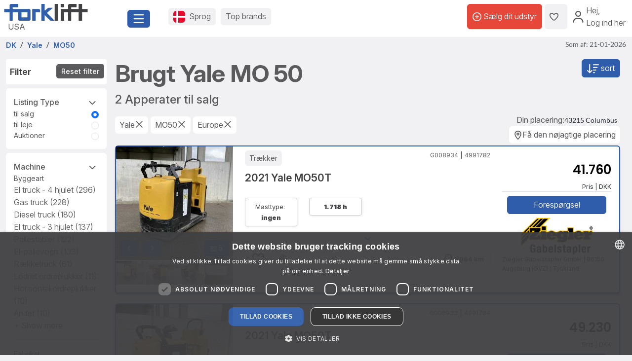

--- FILE ---
content_type: text/html; charset=UTF-8
request_url: https://www.forklift-international.com/dk/1-kobe/1-gaffeltruck/alle/Yale/MO50/
body_size: 37987
content:
<!DOCTYPE html>
<html lang="da">
 <head>
  <link rel="preconnect" href="https://forkliftcdn.com">
  <link rel="preconnect" href="https://www.googletagmanager.com">
  <link rel="preconnect" href="https://cdn.cookie-script.com">
  <link rel="preconnect" href="https://forkliftcdn.com" crossorigin="">
  <script src="https://forkliftcdn.com/js/jquery-3.7.0.min.js"></script>
  <script>
 (function (w, d, s, l, i) {
  w[l]=w[l]||[];
  w[l].push({'gtm.start':
   new Date().getTime(), event: 'gtm.js'});
  var f=d.getElementsByTagName(s)[0],
  j=d.createElement(s), dl=l!='dataLayer' ? '&l='+l : '';
  j.async=true;
  j.src='https://www.googletagmanager.com/gtm.js?id='+i+dl;
  f.parentNode.insertBefore(j, f);
 })(window, document, 'script', 'dataLayer', 'GTM-5BB6JH3');
 function gtag_report_conversion_tel(url='', evt='', bereich='', bauart='', fabrikat='', seller='', forkid='', buy='0', rent='0', ret=false) {
  /* evt: Phone,Mail,Callback, WhatsApp, Share, Transport,Finanzierung,Detailseite, Auktion */
  var what='';
  if (buy=='1') {
   what=what+'Buy';
  }
  if (rent=='1') {
   what=what+'Rent';
  }
  var callback=function () { };
  dataLayer.push({'event': evt, 'Bereich': bereich, 'Bauart': bauart, 'Fabrikat': fabrikat, 'Seller': seller, 'ForkID': forkid, 'AnfragenTyp': what});
  return ret;
 }
 function gtag_report_signup() {
  var callback=function () { };
  dataLayer.push({'event': 'Signup', 'Firstname': document.getElementById('firstname').value, 'Lastname': document.getElementById('lastname').value, 'mail': document.getElementById('mail').value, 'Phone': document.getElementById('phone').value});
  return false;
 }
//DB 2023-07-24
 function gtag_register(company, firstname, lastname, email, phone, website, product, kontingent, price, currency, shortname) {
  var callback=function () {};
  dataLayer.push({
   'event': 'Register',
   'Company': company,
   'Firstname': firstname,
   'Lastname': lastname,
   'mail': email,
   'Phone': phone,
   'Website': website,
   'Product': product,
   'Kontingent': kontingent,
   'Price': price,
   'Currency': currency,
   'Shortname': shortname
  });
  return false;
 }
 function toggleParkplatz(obj, gid, typ, txt='') {
  var url="/dk/e/pptoggle.php?typ="+typ+"&id="+gid+"&text="+encodeURIComponent(txt);
  fetch(url)
  .then(function (response) {
   return response.text();
  })
  .then(function (data) {
   var json=JSON.parse(data);
   obj.innerHTML='<i class="'+json.css+'" title="'+json.alt+'"></i>'+json.text;
   var badge=document.getElementById('parkplatz-head-badge');
   if (badge) {
    badge.innerHTML=json.anz;
   }
  })
  .catch(function (error) {
   console.error('Error:', error);
  })
  .finally(function () {
   get_data('parkplatz_count');
  });
 }
 const toggleCompare=toggleCompare2025;
 function toggleCompare2025(btn, gid, typ) {
  const defaultContent=btn.querySelector('.defaultContent');
  const spinner=btn.querySelector('.spinner-border');
  if (!defaultContent||!spinner)
   return;
  defaultContent.classList.add('d-none');
  spinner.classList.remove('d-none');
  fetch(`/dk/e/comparetoggle.php?typ=${typ}&id=${gid}`)
  .then(r => r.json())
  .then(json => {
   defaultContent.innerHTML=
   `<i class="fa-regular fa-scale-unbalanced-flip ${json.css}" title="${json.alt}"></i>`;
   const badge=document.getElementById('comparedisp');
   if (badge) {
    const counter=document.getElementById('compare-count');
    if (json.anz!='0') {
     badge.classList.remove('d-none');
     if (counter)
      counter.textContent=json.anz;
    } else {
     badge.classList.add('d-none');
     if (counter)
      counter.textContent='';
    }
   }
  })
  .catch(console.error)
  .finally(() => {
   spinner.classList.add('d-none');
   defaultContent.classList.remove('d-none');
  });
 }
 var geoopt={
  enableHighAccuracy: false,
  maximumAge: 3600000,
  timeout: 27000
 };
 function getLocation() {
  if (navigator.geolocation) {
   navigator.geolocation.getCurrentPosition(showPosition, geoerror, geoopt);
  }
 }
 function geoerror() {
 }
 function showPosition(position) {
  $.ajax({
   url: '/js/llpos.php?lat='+position.coords.latitude+'&lon='+position.coords.longitude,
   type: "GET",
   async: false,
   success: function (ergebnis) {
    location.reload();
   }
  });
 }
 function sesfillstates(landid) {
  $.ajax({
   url: "/dk/fillstates.php?state="+landid,
   type: "GET",
   dataType: "text",
   async: false,
   success: function (data) {
    document.getElementById('staatid').innerHTML='';
    document.getElementById('staatid').append(new Option("State", "0", true, true));
    var json=$.parseJSON(data);
    if (json!='') {
     $.each(json, function (k, v) {
      document.getElementById('staatid').append(new Option(v.name, v.id, false, false));
     });
    }
   },
   error: function (xhr, status) {
   },
   complete: function (xhr, status) {
   }
  });
 }
 function seshaspostcode(landid) {
  $.ajax({
   url: "/dk/haspostcode.php?state="+landid,
   type: "GET",
   dataType: "text",
   async: true,
   success: function (data) {
    document.getElementById('entfernung').innerHTML='';
    document.getElementById('plz').disabled=true;
    document.getElementById('entfernung').disabled=true;
    if (data=='1') {
     document.getElementById('entfernung').append(new Option("1000 km", "1000", false, false));
     document.getElementById('entfernung').append(new Option("500 km", "500", false, false));
     document.getElementById('entfernung').append(new Option("200 km", "200", true, true));
     document.getElementById('entfernung').append(new Option("100 km", "100", false, false));
     document.getElementById('entfernung').append(new Option("50 km", "50", false, false));
     document.getElementById('entfernung').append(new Option("20 km", "20", false, false));
     document.getElementById('plz').disabled=false;
     document.getElementById('entfernung').disabled=false;
    } else {
     document.getElementById('entfernung').append(new Option("Afstand", "0", true, true));
    }
   },
   error: function (xhr, status) {
   },
   complete: function (xhr, status) {
   }
  });
 }
</script>
  <script>
   window.dataLayer=window.dataLayer||[];
   function gtag() {
    dataLayer.push(arguments);
   }
   gtag('js', new Date());
   gtag('config', 'AW-1071793951');
  </script>
  <meta charset="utf-8">
  <meta name="viewport" content="width=device-width, initial-scale=1.0, user-scalable=1, shrink-to-fit=no">
  <meta name="apple-itunes-app" content="app-id=911803842">
  <link rel="shortcut icon" href="/favicon.ico" type="image/x-icon">
  <link rel="apple-touch-icon" type="image/x-icon" href="/apple-touch-icon.png">
  <title>Brugt Yale MO 50 købe | Forklift</title>
  <meta name="description" content="2 brugt Yale MO 50 købe (21-01-2026) | ✓ Alle typer ✓ professionelle Händler ✓ Professionelle erhvervsdrivende ✓ Top tilbud ▸ Forklift!">
  <link rel="canonical" href="https://www.forklift-international.com/dk/1-kobe/1-gaffeltruck/alle/Yale/MO50/"><link rel="preload" href="https://forkliftcdn.com/css/bootstrap533.min.css" as="style">
<link rel="stylesheet" href="https://forkliftcdn.com/css/bootstrap533.min.css">
<link rel="preload" href="https://kit.fontawesome.com/64c8ac9b8f.js" as="script" crossorigin="anonymous">
<script src="https://kit.fontawesome.com/64c8ac9b8f.js" crossorigin="anonymous" defer></script>
<link rel="preload" href="https://forkliftcdn.com/fonts/forklift-font.woff" as="font" type="font/ttf" crossorigin>
<link rel="preload" href="https://forkliftcdn.com/fonts/wildmachinery-font.woff" as="font" type="font/ttf" crossorigin>
<link rel="preload" href="https://forkliftcdn.com/css/ses.css?v=2025092617" as="style">
<link href="https://forkliftcdn.com/css/ses.css?v=2025092617" rel="stylesheet"><link rel="alternate" hreflang="de" href="https://www.forklift-international.com/de/1-kaufen/1-gabelstapler/alle/Yale/MO50/"><link rel="alternate" hreflang="en-GB" href="https://www.forklift-international.com/en/1-for-sale/1-forklifts/all/Yale/MO50/"><link rel="alternate" hreflang="fr" href="https://www.forklift-international.com/fr/1-acheter/1-chariots-elevateurs/tous/Yale/MO50/"><link rel="alternate" hreflang="it" href="https://www.forklift-international.com/it/1-comprare/1-carrelli-elevatori/tutti/Yale/MO50/"><link rel="alternate" hreflang="nl" href="https://www.forklift-international.com/nl/1-kopen/1-heftrucks/alle/Yale/MO50/"><link rel="alternate" hreflang="es-ES" href="https://www.forklift-international.com/es/1-compra/1-carretillas-elevadoras/todos/Yale/MO50/"><link rel="alternate" hreflang="pl" href="https://www.forklift-international.com/pl/1-kupic/1-wozek-widlowy/wszystkie/Yale/MO50/"><link rel="alternate" hreflang="cs" href="https://www.forklift-international.com/cz/1-koupit/1-vysokozdvizny-vozik/vsechny/Yale/MO50/"><link rel="alternate" hreflang="hu" href="https://www.forklift-international.com/hu/1-megvesz/1-targonca/minden/Yale/MO50/"><link rel="alternate" hreflang="da" href="https://www.forklift-international.com/dk/1-kobe/1-gaffeltruck/alle/Yale/MO50/"><link rel="alternate" hreflang="sk" href="https://www.forklift-international.com/sk/1-koupit/1-vysokozdvizny-vozik/vsechny/Yale/MO50/"><link rel="alternate" hreflang="pt" href="https://www.forklift-international.com/pt/1-comprar/1-empilhadores/todos/Yale/MO50/"><link rel="alternate" hreflang="en-US" href="https://www.forklift-international.com/us/1-for-sale/1-forklifts/all/Yale/MO50/"><link rel="alternate" hreflang="es-MX" href="https://www.forklift-international.com/mx/1-compra/1-carretillas-elevadoras/todos/Yale/MO50/"><link rel="alternate" hreflang="sv" href="https://www.forklift-international.com/se/1-kopa/1-gaffeltruckar/alla/Yale/MO50/"><link rel="alternate" hreflang="no" href="https://www.forklift-international.com/no/1-kjope/1-gaffeltruck/alle/Yale/MO50/"><link rel="alternate" hreflang="fi" href="https://www.forklift-international.com/fi/1-ostaa/1-trukki/kaikki/Yale/MO50/"><meta name="robots" content="index,follow">  <style>
   .link-collapse[aria-expanded=false] .showLess {
    display: none;
   }
   .link-collapse[aria-expanded=true] .showMore {
    display: none;
   }
   .link-collapse[aria-expanded=false] .showLessFabrikat {
    display: none;
   }
   .link-collapse[aria-expanded=true] .showMoreFabrikat {
    display: none;
   }
  </style>
  <script>
   $(document).ready(function () {
    $('#collapseMachineSection').on('shown.bs.collapse', function () {
     $(this).parent().find("#iconMaschineAccordion").removeClass("fa-regular fa-angle-down").addClass("fa-regular fa-angle-up");
    }).on('hidden.bs.collapse', function () {
     $(this).parent().find("#iconMaschineAccordion").removeClass("fa-regular fa-angle-up").addClass("fa-regular fa-angle-down");
    });
    $('#collapseMasttypSection').on('shown.bs.collapse', function () {
     $(this).parent().find("#iconMasttypAccordion").removeClass("fa-regular fa-angle-down").addClass("fa-regular fa-angle-up");
    }).on('hidden.bs.collapse', function () {
     $(this).parent().find("#iconMasttypAccordion").removeClass("fa-regular fa-angle-up").addClass("fa-regular fa-angle-down");
    });
    $('#collapseReifenSection').on('shown.bs.collapse', function () {
     $(this).parent().find("#iconReifenAccordion").removeClass("fa-regular fa-angle-down").addClass("fa-regular fa-angle-up");
    }).on('hidden.bs.collapse', function () {
     $(this).parent().find("#iconReifenAccordion").removeClass("fa-regular fa-angle-up").addClass("fa-regular fa-angle-down");
    });
    $('#collapseLandSection').on('shown.bs.collapse', function () {
     $(this).parent().find("#iconLandAccordion").removeClass("fa-regular fa-angle-down").addClass("fa-regular fa-angle-up");
    }).on('hidden.bs.collapse', function () {
     $(this).parent().find("#iconLandAccordion").removeClass("fa-regular fa-angle-up").addClass("fa-regular fa-angle-down");
    });
    $('#ModalContact').on('show.bs.modal', function () {
     fadeMobileFilter();
    });
    $('#ModalContact').on('hide.bs.modal', function () {
     fadeMobileFilter();
    });
    function togglePanel() {
     var w=$(window).width();
     if (w<=768) {
      $('#collapseMachineSection').removeClass('show');
      $('#collapseMachineSection').parent().find("#iconMaschineAccordion").removeClass("fa-regular fa-angle-up").addClass("fa-regular fa-angle-down");
     }
    }
    togglePanel();
    $('#sitemapDiv').show();
    $('#footerDiv').show();
   });
   function toggleFilter() {
    $('#ModalContact').modal('toggle');
   }
   function fadeMobileFilter() {
    if ($('#left-filter').hasClass("modal-not-show")) {
     $('#filter-modal-body').html($('#left-filter').html());
     $('#left-filter').html('');
     $('#left-filter').removeClass("modal-not-show");
     $('#treffer').css('display', 'none');
     $('#treffermob').css('display', 'block');
    } else {
     $('#left-filter').html($('#filter-modal-body').html());
     $('#filter-modal-body').html('');
     $('#left-filter').addClass("modal-not-show");
     $('#treffer').css('display', 'block');
     $('#treffermob').css('display', 'none');
    }
    $('#collapseMachineSection').on('shown.bs.collapse', function () {
     $(this).parent().find("#iconMaschineAccordion").removeClass("fa-regular fa-angle-down").addClass("fa-regular fa-angle-up");
    }).on('hidden.bs.collapse', function () {
     $(this).parent().find("#iconMaschineAccordion").removeClass("fa-regular fa-angle-up").addClass("fa-regular fa-angle-down");
    });
    $('#collapseMasttypSection').on('shown.bs.collapse', function () {
     $(this).parent().find("#iconMasttypAccordion").removeClass("fa-regular fa-angle-down").addClass("fa-regular fa-angle-up");
    }).on('hidden.bs.collapse', function () {
     $(this).parent().find("#iconMasttypAccordion").removeClass("fa-regular fa-angle-up").addClass("fa-regular fa-angle-down");
    });
    $('#collapseReifenSection').on('shown.bs.collapse', function () {
     $(this).parent().find("#iconReifenAccordion").removeClass("fa-regular fa-angle-down").addClass("fa-regular fa-angle-up");
    }).on('hidden.bs.collapse', function () {
     $(this).parent().find("#iconReifenAccordion").removeClass("fa-regular fa-angle-up").addClass("fa-regular fa-angle-down");
    });
    $('#collapseLandSection').on('shown.bs.collapse', function () {
     $(this).parent().find("#iconLandAccordion").removeClass("fa-regular fa-angle-down").addClass("fa-regular fa-angle-up");
    }).on('hidden.bs.collapse', function () {
     $(this).parent().find("#iconLandAccordion").removeClass("fa-regular fa-angle-up").addClass("fa-regular fa-angle-down");
    });
   }
   function getResultCount() {
    $.ajax({
     url: "/dk/liveergebnis.php"+location.search,
     type: "GET",
     dataType: "html",
     async: false,
     success: function (data) {
      $('input#counter').val(data);
     },
     error: function (xhr, status) {
     },
     complete: function (xhr, status) {
     }
    });
   }
   function queryInput(elem, value, addamp='') {
    i=document.getElementById(elem).value;
    if (i!=value) {
     return addamp+elem+'='+i;
    } else {
     return '';
   }
   }
   function queryCB(elem, value, addamp='') {
    if (document.getElementById(elem).checked) {
     i=document.getElementById(elem).value;
     return addamp+elem+'='+i;
    } else {
     return '';
   }
   }
   function execSearch() {
    document.searchForm.submit();
    return false;
   }
   function execSearch2() {
    document.location=createQueryParm();
    return false;
   }
   function createQueryParm() {
    var ret='';
    $.ajax({
     url: "/js/ajax-get-url.php?sprachid=11&gtyp=1&ang=1&typ="+encodeURIComponent(document.getElementById('typ').value)+"&fa="+encodeURIComponent(document.getElementById('Fabrikat').value)+"&ba="+document.getElementById('Bauart').value+"&shortname=dk"+"&aa="+document.getElementById('antriebsart').value+"&tkv="+document.getElementById('tkvon').value+"&reifen="+document.getElementById('reifen').value+'',
     type: "GET",
     dataType: "html",
     async: false,
     success: function (data) {
      ret=data;
     }
    });
    ret+=queryInput('page', 'a', '?');
    ret+=queryInput('antriebsart', '*', '&');
    ret+=queryInput('reifen', '*', '&');
    ret+=queryInput('masttypid', 'alle', '&');
    ret+=queryInput('tkvon', '0', '&');
    ret+=queryInput('tkbis', '100000', '&');
    ret+=queryInput('hrsvon', '0', '&');
    ret+=queryInput('hrs', '30000', '&');
    ret+=queryInput('baujahrvon', '0', '&');
    ret+=queryInput('baujahr', '2026', '&');
    ret+=queryInput('sonderbit', '0', '&');
    ret+=queryInput('preisvon', '0', '&');
    ret+=queryInput('preisbis', '1000000000', '&');
    ret+=queryInput('hhvon', '0', '&');
    ret+=queryInput('hhbis', '100000', '&');
    ret+=queryInput('bhvon', '0', '&');
    ret+=queryInput('bhbis', '20000', '&');
    ret+=queryInput('fhvon', '0', '&');
    ret+=queryInput('fhbis', '10000', '&');
    ret+=queryInput('landid', 'kont', '&');
    ret+=queryInput('staatid', '0', '&');
    ret+=queryInput('plz', '', '&');
    ret+=queryInput('entfernung', '0', '&');
    ret+=queryInput('zus', '*', '&');
    ret+=queryCB('mitpreis', '0', '&');
    ret+=queryCB('mitbild', '0', '&');
    ret+=queryInput('sortorder', '0', '&');
    return ret;
   }
   function doSearch(elem, value, keep) {
    document.getElementById('loading-overlay').style.display='flex';
    document.getElementById(elem).value=value;
    if (keep===undefined) {
     if (elem!='page') { // Falls keine Seitenänderung, Seite auf 1 setzen
      document.getElementById('page').value='1';
     }
     setTimeout(function () {
      execSearch2();
     });
    }
    return false;
   }
   function resetSearchResult() {
    doSearch('Bauart', 'alle', 1);
    doSearch('Fabrikat', 'alle', 1);
    doSearch('antriebsart', '*', 1);
    doSearch('typ', '', 1);
    doSearch('reifen', '*', 1);
    doSearch('masttypid', 'alle', 1);
    doSearch('tkvon', '0', 1);
    doSearch('tkbis', '100000', 1);
    doSearch('hrsvon', '0', 1);
    doSearch('hrs', '30000', 1);
    doSearch('baujahrvon', '0', 1);
    doSearch('baujahr', '2026', 1);
    doSearch('preisvon', '0', 1);
    doSearch('preisbis', '1000000000', 1);
    doSearch('hhvon', '0', 1);
    doSearch('hhbis', '100000', 1);
    doSearch('bhvon', '0', 1);
    doSearch('bhbis', '20000', 1);
    doSearch('fhvon', '0', 1);
    doSearch('fhbis', '10000', 1);
    doSearch('city', '', 1);
    doSearch('landid', '*', 1);
    doSearch('zus', '*', 1);
    doSearch('staatid', '0', 1);
    doSearch('plz', '', 1);
    doSearch('entfernung', '0', 1);
    doSearch('mitpreis', '0', 1);
    doSearch('mitbild', '0', 1);
    doSearch('sortorder', '0', 1);
    doSearch('page', '1');
   }
  </script>
 </head>
 <body>
  <div class="modal fade" id="modalCountry" tabindex="-1" role="dialog" aria-labelledby="modalCountryTitle" aria-hidden="true">
 <div class="modal-dialog modal-dialog-centered" role="document">
  <div class="modal-content">
   <div class="modal-header">
    <h5 class="modal-title">Sprog</h5>
    <button type="button" class="close" data-bs-dismiss="modal" aria-label="Close">
     <span aria-hidden="true">&times;</span>
    </button>
   </div>
   <div class="modal-body">
    <div class="row">
     <div class="col-12 col-md-4"><a href="/mx/" class="greyhref">América hispana</a></div><div class="col-12 col-md-4"><a href="/cz/" class="greyhref">Česky</a></div><div class="col-12 col-md-4"><a href="/dk/" class="greyhref active">Dansk</a></div><div class="col-12 col-md-4"><a href="/de/" class="greyhref">Deutsch</a></div><div class="col-12 col-md-4"><a href="/en/" class="greyhref">English</a></div><div class="col-12 col-md-4"><a href="/es/" class="greyhref">Español</a></div><div class="col-12 col-md-4"><a href="/fr/" class="greyhref">Français</a></div><div class="col-12 col-md-4"><a href="/it/" class="greyhref">Italiano</a></div><div class="col-12 col-md-4"><a href="/hu/" class="greyhref">Magyar</a></div><div class="col-12 col-md-4"><a href="/nl/" class="greyhref">Nederlands</a></div><div class="col-12 col-md-4"><a href="/no/" class="greyhref">Norge</a></div><div class="col-12 col-md-4"><a href="/pl/" class="greyhref">Polski</a></div><div class="col-12 col-md-4"><a href="/pt/" class="greyhref">Português</a></div><div class="col-12 col-md-4"><a href="/sk/" class="greyhref">Slovenčina</a></div><div class="col-12 col-md-4"><a href="/fi/" class="greyhref">Suomi</a></div><div class="col-12 col-md-4"><a href="/se/" class="greyhref">Svenska</a></div><div class="col-12 col-md-4"><a href="/us/" class="greyhref">US-English</a></div>    </div>
   </div>
   <div class="modal-footer">
    <button type="button" class="btnblue" data-bs-dismiss="modal">Cancel</button>
   </div>
  </div>
 </div>
</div>
 <div class="modal fade" id="modalCurrency" tabindex="-1" role="dialog" aria-labelledby="modalCurrencyTitle" aria-hidden="true">
  <div class="modal-dialog modal-dialog-centered" role="document">
   <div class="modal-content">
    <div class="modal-header">
     <h5 class="modal-title">Valuta</h5>
     <button type="button" class="close" data-bs-dismiss="modal" aria-label="Close">
      <span aria-hidden="true">&times;</span>
     </button>
    </div>
    <div class="modal-body">
     <div class="row">
      <div class="col-12 col-md-4"><a rel="nofollow" href="/wchg.php?id=18" class="greyhref">AUD</a></div><div class="col-12 col-md-4"><a rel="nofollow" href="/wchg.php?id=11" class="greyhref">CAD</a></div><div class="col-12 col-md-4"><a rel="nofollow" href="/wchg.php?id=4" class="greyhref">CHF</a></div><div class="col-12 col-md-4"><a rel="nofollow" href="/wchg.php?id=6" class="greyhref">CZK</a></div><div class="col-12 col-md-4"><a rel="nofollow" href="/wchg.php?id=20" class="greyhref active">DKK</a></div><div class="col-12 col-md-4"><a rel="nofollow" href="/wchg.php?id=1" class="greyhref">EUR</a></div><div class="col-12 col-md-4"><a rel="nofollow" href="/wchg.php?id=5" class="greyhref">GBP</a></div><div class="col-12 col-md-4"><a rel="nofollow" href="/wchg.php?id=9" class="greyhref">HUF</a></div><div class="col-12 col-md-4"><a rel="nofollow" href="/wchg.php?id=17" class="greyhref">JPY</a></div><div class="col-12 col-md-4"><a rel="nofollow" href="/wchg.php?id=16" class="greyhref">MKD</a></div><div class="col-12 col-md-4"><a rel="nofollow" href="/wchg.php?id=13" class="greyhref">MXN</a></div><div class="col-12 col-md-4"><a rel="nofollow" href="/wchg.php?id=15" class="greyhref">NOK</a></div><div class="col-12 col-md-4"><a rel="nofollow" href="/wchg.php?id=7" class="greyhref">PLN</a></div><div class="col-12 col-md-4"><a rel="nofollow" href="/wchg.php?id=12" class="greyhref">RON</a></div><div class="col-12 col-md-4"><a rel="nofollow" href="/wchg.php?id=19" class="greyhref">RUB</a></div><div class="col-12 col-md-4"><a rel="nofollow" href="/wchg.php?id=14" class="greyhref">SEK</a></div><div class="col-12 col-md-4"><a rel="nofollow" href="/wchg.php?id=21" class="greyhref">TRY</a></div><div class="col-12 col-md-4"><a rel="nofollow" href="/wchg.php?id=22" class="greyhref">UAH</a></div><div class="col-12 col-md-4"><a rel="nofollow" href="/wchg.php?id=8" class="greyhref">USD</a></div><div class="col-12 col-md-4"><a rel="nofollow" href="/wchg.php?id=10" class="greyhref">ZAR</a></div>     </div>
    </div>
    <div class="modal-footer">
     <button type="button" class="btnblue" data-bs-dismiss="modal">Cancel</button>
    </div>
   </div>
  </div>
 </div>
<div class="container-fluid m-0 p-0">
 <header class="p-0 border-0 mb-1">
  <div class="d-flex">
   <div class="d-flex left-part align-items-sm-center justify-content-between bg-white p-2">
    <div class="logo_container">
     <div class="me-3">
      <a href="/dk/">
               <img src="https://forkliftcdn.com/media/logos/fl_logo.svg" class="img_logo d-block" width="170" height="34" alt="Brugt Gaffeltruck til salg | Forklift-International" style="width:170px;height:34px;"><span class="ms-2">USA</span>
             </a>
     </div>
    </div>
    <div class="me-2">
     <button class="fl-btn-primary fs-4" type="button" data-bs-toggle="offcanvas" data-bs-target="#sidebar" aria-controls="sidebar">
      <i class="fa-regular fa-bars"></i>
     </button>
    </div>
   </div>
   <div class="right-part d-none d-sm-inline">
    <div class="d-flex justify-content-between mr-1 mr-lg-2">
     <div class="flex-fill d-flex align-items-center p-3">
      <button class="fl-btn-secondary" id="openCountry" data-bs-toggle="offcanvas" data-bs-target="#sidebar" aria-controls="sidebar">
       <img src="https://forkliftcdn.com/media/flags/dk.svg" class="nav_svg rounded d-block me-2" alt="" />
       <span>Sprog <span class="d-none d-xxl-inline font-weight-bold">& Valuta</span></span>
      </button>
      <button class="fl-btn-secondary">
       <span><a href="/dk/e/program.php">Top brands</a></span>
      </button>
     </div>
     <div class="d-flex align-items-center justify-content-end pe-2">
             <a href="/dk/sell.php" class="fl-btn-upgrade h-75"> <i class="fa-regular fa-circle-plus"></i>&nbsp;<span>Sælg dit udstyr</span></a>
       <a href="/dk/e/parkplatz.php" title="Bogmærke maskiner" class="fl-btn-secondary h-75">
        <i class="fa-regular fa-heart"></i>
        <span class="mx-1 text-small" id="parkplatz-head-badge"></span>
       </a>
       <a href="/dk/e/compare.php" id="comparedisp" title="Sammenligne" class="fl-btn-secondary d-none h-75">
        <i class="fa-regular fa-scale-unbalanced-flip" style="font-size:18px;"></i>
        <span class="mx-1 text-small" id="compare-count"></span>
       </a>
       <button data-bs-toggle="modal" data-bs-target="#LoginModal" class="fl-btn-transparent openModalButton">
        <i class="fa-regular fa-user" ></i>&nbsp;
        <span>Hej<span>,<br> Log ind her</span></span>
       </button>
           </div>
    </div>
   </div>
  </div>
 </header>

 <nav>
 <div class="offcanvas offcanvas-start" id="sidebar" tabindex="-1">
  <div class="d-flex justify-content-between w-95">
   <div class="logo_container p-4">
    <a href="/dk/">
           <img src="https://forkliftcdn.com/media/logos/fl_logo.svg" class="img_logo" width="170" height="34" alt="Brugt Gaffeltruck til salg | Forklift-International" /><br><span class="logo_country">
       USA      </span>
         </a>
   </div>
   <a href="#" class="navbar-toggler p-0 mt-4 mr-2" data-bs-dismiss="offcanvas" data-dismiss="offcanvas" aria-label="close"><i class="fa-regular fa-xmark"></i></a>
  </div>
  <div style="padding: 24px" class="d-block poppins" id="MainMenu">
       <div class="p-3" id="not_logged_in">
     <a href="/dk/sell.php" class="fl-btn-upgrade mb-2">
      Register now! -
      free!
     </a>
     <a data-bs-toggle="modal" data-bs-target="#LoginModal" class="fl-btn-primary">
      My Forklift / Login     </a>
     <div class="row mt-3">
      <div class="col px-0">
       <div class="d-flex justify-content-between">
        <a href="/dk/e/parkplatz.php" class="btn mr-2 font-weight-semibold"><i class="fa-regular fa-heart"></i>
         Bogmærke maskiner         <span class="mx-1 badge badge-primary text-small" id="parkplatz_count_sidebar">0</span>
        </a>
        <a href="/dk/e/compare.php" class="btn mr-2 font-weight-semibold"><i class="fa-regular fa-scale-unbalanced-flip"></i> Sammenligne         <span class="mx-1 badge badge-primary text-small compare_count">0</span></a>
       </div>
      </div>
     </div>
    </div>
    <div id="sidebar_content">
<ul class="list-unstyled mt-3">
<li>
<a data-bs-toggle="collapse" data-bs-target="#menu1" class="btn mb-2 font-weight-semibold d-flex justify-content-between">
<div>
<i class="fa-regular fa-cart-shopping"></i> Købe
</div>
<div class=""><i class="fa-regular fa-circle-plus"></i></div>
</a>
<div id="menu1" class="collapse">
<a href="#gabelstapler" class="nav_nested sub d-flex justify-content-between align-items-center" data-bs-toggle="collapse" >
<i class="icon-gabelstapler"></i>Gaffeltruck
<i class="fa-regular fa-circle-plus"></i>
</a>
<ul class="list-unstyled list-group-bauart collapse" id="gabelstapler">
<li><a href="/dk/1-kobe/1-gaffeltruck/alle/-/-/" class="nav_nested subsub d-flex justify-content-between" data-parent="#lg"><span>Vis alle</span>
<div class="text-right"><i class="fa-regular fa-angle-right"></i></div>
</a></li>
<li><a href="#unterbauart9" class="nav_nested subsub d-flex justify-content-between" data-bs-toggle="collapse" data-parent="#bauart9">4 vejs sidelaster
<div class="text-right"><i class="fa-regular fa-circle-plus"></i></div>
</a></li>
<ul id="unterbauart9" class="list-unstyled collapse">
<li><a href="/dk/1-kobe/1-gaffeltruck/4-vejs-reachtruck/-/-/" id="unterbauart9" class="nav_nested subsubsub d-flex justify-content-between" data-parent="#bauart9"><span>4 vejs reachtruck</span>
<div class="text-right"><i class="fa-regular fa-angle-right"></i></div>
</a></li>
<li><a href="/dk/1-kobe/1-gaffeltruck/4-vejs-truck/-/-/" id="unterbauart9" class="nav_nested subsubsub d-flex justify-content-between" data-parent="#bauart9"><span>4-Vejs truck</span>
<div class="text-right"><i class="fa-regular fa-angle-right"></i></div>
</a></li>
<li><a href="/dk/1-kobe/1-gaffeltruck/sideloader/-/-/" id="unterbauart9" class="nav_nested subsubsub d-flex justify-content-between" data-parent="#bauart9"><span>Sideloader</span>
<div class="text-right"><i class="fa-regular fa-angle-right"></i></div>
</a></li></ul>
<li><a href="#unterbauart3" class="nav_nested subsub d-flex justify-content-between" data-bs-toggle="collapse" data-parent="#bauart3">Brugskøretøjer
<div class="text-right"><i class="fa-regular fa-circle-plus"></i></div>
</a></li>
<ul id="unterbauart3" class="list-unstyled collapse">
<li><a href="/dk/1-kobe/1-gaffeltruck/electric-platform-trucks/-/-/" id="unterbauart3" class="nav_nested subsubsub d-flex justify-content-between" data-parent="#bauart3"><span>Electric platform trucks</span>
<div class="text-right"><i class="fa-regular fa-angle-right"></i></div>
</a></li>
<li><a href="/dk/1-kobe/1-gaffeltruck/terminal-tractor/-/-/" id="unterbauart3" class="nav_nested subsubsub d-flex justify-content-between" data-parent="#bauart3"><span>Terminal tractor</span>
<div class="text-right"><i class="fa-regular fa-angle-right"></i></div>
</a></li>
<li><a href="/dk/1-kobe/1-gaffeltruck/trailer/-/-/" id="unterbauart3" class="nav_nested subsubsub d-flex justify-content-between" data-parent="#bauart3"><span>Trailer</span>
<div class="text-right"><i class="fa-regular fa-angle-right"></i></div>
</a></li></ul>
<li><a href="#unterbauart2" class="nav_nested subsub d-flex justify-content-between" data-bs-toggle="collapse" data-parent="#bauart2">Containerhandling
<div class="text-right"><i class="fa-regular fa-circle-plus"></i></div>
</a></li>
<ul id="unterbauart2" class="list-unstyled collapse">
<li><a href="/dk/1-kobe/1-gaffeltruck/gaffeltruck-til-containerhandtering/-/-/" id="unterbauart2" class="nav_nested subsubsub d-flex justify-content-between" data-parent="#bauart2"><span>Gaffeltruck til containerhandtering</span>
<div class="text-right"><i class="fa-regular fa-angle-right"></i></div>
</a></li>
<li><a href="/dk/1-kobe/1-gaffeltruck/reachstacker/-/-/" id="unterbauart2" class="nav_nested subsubsub d-flex justify-content-between" data-parent="#bauart2"><span>Reachstacker</span>
<div class="text-right"><i class="fa-regular fa-angle-right"></i></div>
</a></li></ul>
<li><a href="#unterbauart4" class="nav_nested subsub d-flex justify-content-between" data-bs-toggle="collapse" data-parent="#bauart4">Frontlæsser
<div class="text-right"><i class="fa-regular fa-circle-plus"></i></div>
</a></li>
<ul id="unterbauart4" class="list-unstyled collapse">
<li><a href="/dk/1-kobe/1-gaffeltruck/diesel-truck/-/-/" id="unterbauart4" class="nav_nested subsubsub d-flex justify-content-between" data-parent="#bauart4"><span>Diesel truck</span>
<div class="text-right"><i class="fa-regular fa-angle-right"></i></div>
</a></li>
<li><a href="/dk/1-kobe/1-gaffeltruck/el-truck-3-hjulet/-/-/" id="unterbauart4" class="nav_nested subsubsub d-flex justify-content-between" data-parent="#bauart4"><span>El truck - 3 hjulet</span>
<div class="text-right"><i class="fa-regular fa-angle-right"></i></div>
</a></li>
<li><a href="/dk/1-kobe/1-gaffeltruck/el-truck---4-hjulet/-/-/" id="unterbauart4" class="nav_nested subsubsub d-flex justify-content-between" data-parent="#bauart4"><span>El truck - 4 hjulet</span>
<div class="text-right"><i class="fa-regular fa-angle-right"></i></div>
</a></li>
<li><a href="/dk/1-kobe/1-gaffeltruck/gas-truck/-/-/" id="unterbauart4" class="nav_nested subsubsub d-flex justify-content-between" data-parent="#bauart4"><span>Gas truck</span>
<div class="text-right"><i class="fa-regular fa-angle-right"></i></div>
</a></li>
<li><a href="/dk/1-kobe/1-gaffeltruck/kompakt-stabler/-/-/" id="unterbauart4" class="nav_nested subsubsub d-flex justify-content-between" data-parent="#bauart4"><span>Kompakt stabler</span>
<div class="text-right"><i class="fa-regular fa-angle-right"></i></div>
</a></li>
<li><a href="/dk/1-kobe/1-gaffeltruck/natural-gas-truck/-/-/" id="unterbauart4" class="nav_nested subsubsub d-flex justify-content-between" data-parent="#bauart4"><span>Natural Gas truck</span>
<div class="text-right"><i class="fa-regular fa-angle-right"></i></div>
</a></li>
<li><a href="/dk/1-kobe/1-gaffeltruck/petrol-truck/-/-/" id="unterbauart4" class="nav_nested subsubsub d-flex justify-content-between" data-parent="#bauart4"><span>Petrol truck</span>
<div class="text-right"><i class="fa-regular fa-angle-right"></i></div>
</a></li></ul>
<li><a href="#unterbauart6" class="nav_nested subsub d-flex justify-content-between" data-bs-toggle="collapse" data-parent="#bauart6">Intralogistik
<div class="text-right"><i class="fa-regular fa-circle-plus"></i></div>
</a></li>
<ul id="unterbauart6" class="list-unstyled collapse">
<li><a href="/dk/1-kobe/1-gaffeltruck/traekker/-/-/" id="unterbauart6" class="nav_nested subsubsub d-flex justify-content-between" data-parent="#bauart6"><span>Trækker</span>
<div class="text-right"><i class="fa-regular fa-angle-right"></i></div>
</a></li>
<li><a href="/dk/1-kobe/1-gaffeltruck/tugger-train-trailer/-/-/" id="unterbauart6" class="nav_nested subsubsub d-flex justify-content-between" data-parent="#bauart6"><span>Tugger-train-trailer</span>
<div class="text-right"><i class="fa-regular fa-angle-right"></i></div>
</a></li></ul>
<li><a href="#unterbauart5" class="nav_nested subsub d-flex justify-content-between" data-bs-toggle="collapse" data-parent="#bauart5">Lagerteknik
<div class="text-right"><i class="fa-regular fa-circle-plus"></i></div>
</a></li>
<ul id="unterbauart5" class="list-unstyled collapse">
<li><a href="/dk/1-kobe/1-gaffeltruck/el-pallevogn/-/-/" id="unterbauart5" class="nav_nested subsubsub d-flex justify-content-between" data-parent="#bauart5"><span>El-pallevogn</span>
<div class="text-right"><i class="fa-regular fa-angle-right"></i></div>
</a></li>
<li><a href="/dk/1-kobe/1-gaffeltruck/el-pallevogn-med-saede/-/-/" id="unterbauart5" class="nav_nested subsubsub d-flex justify-content-between" data-parent="#bauart5"><span>El-pallevogn med sæde</span>
<div class="text-right"><i class="fa-regular fa-angle-right"></i></div>
</a></li>
<li><a href="/dk/1-kobe/1-gaffeltruck/handpalleloftere/-/-/" id="unterbauart5" class="nav_nested subsubsub d-flex justify-content-between" data-parent="#bauart5"><span>Håndpalleløftere</span>
<div class="text-right"><i class="fa-regular fa-angle-right"></i></div>
</a></li>
<li><a href="/dk/1-kobe/1-gaffeltruck/horisontal-ordreplukker/-/-/" id="unterbauart5" class="nav_nested subsubsub d-flex justify-content-between" data-parent="#bauart5"><span>Horisontal ordreplukker</span>
<div class="text-right"><i class="fa-regular fa-angle-right"></i></div>
</a></li>
<li><a href="/dk/1-kobe/1-gaffeltruck/loftevogn-med-vaegt/-/-/" id="unterbauart5" class="nav_nested subsubsub d-flex justify-content-between" data-parent="#bauart5"><span>Løftevogn med vægt</span>
<div class="text-right"><i class="fa-regular fa-angle-right"></i></div>
</a></li>
<li><a href="/dk/1-kobe/1-gaffeltruck/lodret-ordreplukker/-/-/" id="unterbauart5" class="nav_nested subsubsub d-flex justify-content-between" data-parent="#bauart5"><span>Lodret ordreplukker</span>
<div class="text-right"><i class="fa-regular fa-angle-right"></i></div>
</a></li>
<li><a href="/dk/1-kobe/1-gaffeltruck/sakslofter/-/-/" id="unterbauart5" class="nav_nested subsubsub d-flex justify-content-between" data-parent="#bauart5"><span>Saksløfter</span>
<div class="text-right"><i class="fa-regular fa-angle-right"></i></div>
</a></li>
<li><a href="/dk/1-kobe/1-gaffeltruck/trappeklatrer-elektrisk/-/-/" id="unterbauart5" class="nav_nested subsubsub d-flex justify-content-between" data-parent="#bauart5"><span>Trappeklatrer elektrisk</span>
<div class="text-right"><i class="fa-regular fa-angle-right"></i></div>
</a></li></ul>
<li><a href="#unterbauart7" class="nav_nested subsub d-flex justify-content-between" data-bs-toggle="collapse" data-parent="#bauart7">Lagerteknik/stable
<div class="text-right"><i class="fa-regular fa-circle-plus"></i></div>
</a></li>
<ul id="unterbauart7" class="list-unstyled collapse">
<li><a href="/dk/1-kobe/1-gaffeltruck/el-stabler---med-platform/-/-/" id="unterbauart7" class="nav_nested subsubsub d-flex justify-content-between" data-parent="#bauart7"><span>El-stabler - Med platform</span>
<div class="text-right"><i class="fa-regular fa-angle-right"></i></div>
</a></li>
<li><a href="/dk/1-kobe/1-gaffeltruck/pallestabler/-/-/" id="unterbauart7" class="nav_nested subsubsub d-flex justify-content-between" data-parent="#bauart7"><span>Pallestabler</span>
<div class="text-right"><i class="fa-regular fa-angle-right"></i></div>
</a></li>
<li><a href="/dk/1-kobe/1-gaffeltruck/pallestabler-med-saede/-/-/" id="unterbauart7" class="nav_nested subsubsub d-flex justify-content-between" data-parent="#bauart7"><span>Pallestabler med sæde</span>
<div class="text-right"><i class="fa-regular fa-angle-right"></i></div>
</a></li>
<li><a href="/dk/1-kobe/1-gaffeltruck/raekketruck/-/-/" id="unterbauart7" class="nav_nested subsubsub d-flex justify-content-between" data-parent="#bauart7"><span>Rækketruck</span>
<div class="text-right"><i class="fa-regular fa-angle-right"></i></div>
</a></li>
<li><a href="/dk/1-kobe/1-gaffeltruck/smalgangstruck/-/-/" id="unterbauart7" class="nav_nested subsubsub d-flex justify-content-between" data-parent="#bauart7"><span>Smalgangstruck</span>
<div class="text-right"><i class="fa-regular fa-angle-right"></i></div>
</a></li></ul>
<li><a href="/dk/1-kobe/1-gaffeltruck/medbringer-truck/-/-/" class="nav_nested subsub d-flex justify-content-between">Medbringer truck
<div class="text-right"><i class="fa-regular fa-angle-right"></i></div>
</a></li>
<li><a href="#unterbauart8" class="nav_nested subsub d-flex justify-content-between" data-bs-toggle="collapse" data-parent="#bauart8">Teleskoplæsser
<div class="text-right"><i class="fa-regular fa-circle-plus"></i></div>
</a></li>
<ul id="unterbauart8" class="list-unstyled collapse">
<li><a href="/dk/1-kobe/1-gaffeltruck/rotor/-/-/" id="unterbauart8" class="nav_nested subsubsub d-flex justify-content-between" data-parent="#bauart8"><span>Rotor</span>
<div class="text-right"><i class="fa-regular fa-angle-right"></i></div>
</a></li>
<li><a href="/dk/1-kobe/1-gaffeltruck/telescopic-forklift-rigid/-/-/" id="unterbauart8" class="nav_nested subsubsub d-flex justify-content-between" data-parent="#bauart8"><span>Telescopic forklift rigid</span>
<div class="text-right"><i class="fa-regular fa-angle-right"></i></div>
</a></li></ul>
<li><a href="/dk/1-kobe/1-gaffeltruck/terraengaende-truck/-/-/" class="nav_nested subsub d-flex justify-content-between">Terrængående truck
<div class="text-right"><i class="fa-regular fa-angle-right"></i></div>
</a></li>
<li><a href="/dk/1-kobe/1-gaffeltruck/andet/-/-/" class="nav_nested subsub d-flex justify-content-between">Andet
<div class="text-right"><i class="fa-regular fa-angle-right"></i></div>
</a></li>
</ul>
<a href="#abg" class="nav_nested sub d-flex justify-content-between align-items-center" data-bs-toggle="collapse" data-parent="#xxxxx">
<i class="icon-anbau"></i>Attachment
<i class="fa-regular fa-circle-plus"></i>
</a>
<ul class="list-unstyled list-group-bauart collapse" id="abg" >
<li><a href="/dk/1-kobe/2-pabygningsaggregat/alle/-/-/" class="nav_nested subsub d-flex justify-content-between" data-parent="#abg"><span>Vis alle</span>
<div class="text-right"><i class="fa-regular fa-angle-right"></i></div>
</a></li>
<li><a href="/dk/1-kobe/2-pabygningsaggregat/afskubber/-/-/" class="nav_nested subsub d-flex justify-content-between" data-parent="#abg"><span>Afskubber</span>
<div class="text-right"><i class="fa-regular fa-angle-right"></i></div>
</a></li>
<li><a href="/dk/1-kobe/2-pabygningsaggregat/appliance-clamps/-/-/" class="nav_nested subsub d-flex justify-content-between" data-parent="#abg"><span>Appliance clamps</span>
<div class="text-right"><i class="fa-regular fa-angle-right"></i></div>
</a></li>
<li><a href="/dk/1-kobe/2-pabygningsaggregat/baeredorn-taeppedorn/-/-/" class="nav_nested subsub d-flex justify-content-between" data-parent="#abg"><span>Bæredorn/Tæppedorn</span>
<div class="text-right"><i class="fa-regular fa-angle-right"></i></div>
</a></li>
<li><a href="/dk/1-kobe/2-pabygningsaggregat/balle-klemmer/-/-/" class="nav_nested subsub d-flex justify-content-between" data-parent="#abg"><span>Balle klemmer</span>
<div class="text-right"><i class="fa-regular fa-angle-right"></i></div>
</a></li>
<li><a href="/dk/1-kobe/2-pabygningsaggregat/barrel-lifter/-/-/" class="nav_nested subsub d-flex justify-content-between" data-parent="#abg"><span>Barrel lifter</span>
<div class="text-right"><i class="fa-regular fa-angle-right"></i></div>
</a></li>
<li><a href="/dk/1-kobe/2-pabygningsaggregat/container-spreader/-/-/" class="nav_nested subsub d-flex justify-content-between" data-parent="#abg"><span>Container Spreader</span>
<div class="text-right"><i class="fa-regular fa-angle-right"></i></div>
</a></li>
<li><a href="/dk/1-kobe/2-pabygningsaggregat/daek-klammer/-/-/" class="nav_nested subsub d-flex justify-content-between" data-parent="#abg"><span>Dæk klammer</span>
<div class="text-right"><i class="fa-regular fa-angle-right"></i></div>
</a></li>
<li><a href="/dk/1-kobe/2-pabygningsaggregat/dreje-aggregat/-/-/" class="nav_nested subsub d-flex justify-content-between" data-parent="#abg"><span>Dreje aggregat</span>
<div class="text-right"><i class="fa-regular fa-angle-right"></i></div>
</a></li>
<li><a href="/dk/1-kobe/2-pabygningsaggregat/fad-klammer/-/-/" class="nav_nested subsub d-flex justify-content-between" data-parent="#abg"><span>Fad klammer</span>
<div class="text-right"><i class="fa-regular fa-angle-right"></i></div>
</a></li>
<li><a href="/dk/1-kobe/2-pabygningsaggregat/fejemaskiner/-/-/" class="nav_nested subsub d-flex justify-content-between" data-parent="#abg"><span>Fejemaskiner</span>
<div class="text-right"><i class="fa-regular fa-angle-right"></i></div>
</a></li>
<li><a href="/dk/1-kobe/2-pabygningsaggregat/fork-extension/-/-/" class="nav_nested subsub d-flex justify-content-between" data-parent="#abg"><span>Fork Extension</span>
<div class="text-right"><i class="fa-regular fa-angle-right"></i></div>
</a></li>
<li><a href="/dk/1-kobe/2-pabygningsaggregat/front-gaffelvogn/-/-/" class="nav_nested subsub d-flex justify-content-between" data-parent="#abg"><span>Front Gaffelvogn</span>
<div class="text-right"><i class="fa-regular fa-angle-right"></i></div>
</a></li>
<li><a href="/dk/1-kobe/2-pabygningsaggregat/gaffelflytter/-/-/" class="nav_nested subsub d-flex justify-content-between" data-parent="#abg"><span>Gaffelflytter</span>
<div class="text-right"><i class="fa-regular fa-angle-right"></i></div>
</a></li>
<li><a href="/dk/1-kobe/2-pabygningsaggregat/gafler/-/-/" class="nav_nested subsub d-flex justify-content-between" data-parent="#abg"><span>Gafler</span>
<div class="text-right"><i class="fa-regular fa-angle-right"></i></div>
</a></li>
<li><a href="/dk/1-kobe/2-pabygningsaggregat/havneklammer/-/-/" class="nav_nested subsub d-flex justify-content-between" data-parent="#abg"><span>Havneklammer</span>
<div class="text-right"><i class="fa-regular fa-angle-right"></i></div>
</a></li>
<li><a href="/dk/1-kobe/2-pabygningsaggregat/hydraulisk-spil/-/-/" class="nav_nested subsub d-flex justify-content-between" data-parent="#abg"><span>Hydraulisk spil</span>
<div class="text-right"><i class="fa-regular fa-angle-right"></i></div>
</a></li>
<li><a href="/dk/1-kobe/2-pabygningsaggregat/klammer/-/-/" class="nav_nested subsub d-flex justify-content-between" data-parent="#abg"><span>Klammer</span>
<div class="text-right"><i class="fa-regular fa-angle-right"></i></div>
</a></li>
<li><a href="/dk/1-kobe/2-pabygningsaggregat/klem-gafler/-/-/" class="nav_nested subsub d-flex justify-content-between" data-parent="#abg"><span>Klem gafler</span>
<div class="text-right"><i class="fa-regular fa-angle-right"></i></div>
</a></li>
<li><a href="/dk/1-kobe/2-pabygningsaggregat/klem-skubber/-/-/" class="nav_nested subsub d-flex justify-content-between" data-parent="#abg"><span>Klem skubber</span>
<div class="text-right"><i class="fa-regular fa-angle-right"></i></div>
</a></li>
<li><a href="/dk/1-kobe/2-pabygningsaggregat/kran-arm/-/-/" class="nav_nested subsub d-flex justify-content-between" data-parent="#abg"><span>Kran arm</span>
<div class="text-right"><i class="fa-regular fa-angle-right"></i></div>
</a></li>
<li><a href="/dk/1-kobe/2-pabygningsaggregat/laesseskovl/-/-/" class="nav_nested subsub d-flex justify-content-between" data-parent="#abg"><span>Læsseskovl</span>
<div class="text-right"><i class="fa-regular fa-angle-right"></i></div>
</a></li>
<li><a href="/dk/1-kobe/2-pabygningsaggregat/last-beskyttelses-gitter/-/-/" class="nav_nested subsub d-flex justify-content-between" data-parent="#abg"><span>Last beskyttelses gitter</span>
<div class="text-right"><i class="fa-regular fa-angle-right"></i></div>
</a></li>
<li><a href="/dk/1-kobe/2-pabygningsaggregat/lastholder/-/-/" class="nav_nested subsub d-flex justify-content-between" data-parent="#abg"><span>Lastholder</span>
<div class="text-right"><i class="fa-regular fa-angle-right"></i></div>
</a></li>
<li><a href="/dk/1-kobe/2-pabygningsaggregat/multi-pallet-handler/-/-/" class="nav_nested subsub d-flex justify-content-between" data-parent="#abg"><span>Multi-pallet handler</span>
<div class="text-right"><i class="fa-regular fa-angle-right"></i></div>
</a></li>
<li><a href="/dk/1-kobe/2-pabygningsaggregat/pallevende-aggregat/-/-/" class="nav_nested subsub d-flex justify-content-between" data-parent="#abg"><span>Pallevende aggregat</span>
<div class="text-right"><i class="fa-regular fa-angle-right"></i></div>
</a></li>
<li><a href="/dk/1-kobe/2-pabygningsaggregat/paper-roll-clamp/-/-/" class="nav_nested subsub d-flex justify-content-between" data-parent="#abg"><span>Paper roll clamp</span>
<div class="text-right"><i class="fa-regular fa-angle-right"></i></div>
</a></li>
<li><a href="/dk/1-kobe/2-pabygningsaggregat/persons-basket/-/-/" class="nav_nested subsub d-flex justify-content-between" data-parent="#abg"><span>Persons Basket</span>
<div class="text-right"><i class="fa-regular fa-angle-right"></i></div>
</a></li>
<li><a href="/dk/1-kobe/2-pabygningsaggregat/pipe-clamp/-/-/" class="nav_nested subsub d-flex justify-content-between" data-parent="#abg"><span>Pipe Clamp</span>
<div class="text-right"><i class="fa-regular fa-angle-right"></i></div>
</a></li>
<li><a href="/dk/1-kobe/2-pabygningsaggregat/pulp-bale-clamp/-/-/" class="nav_nested subsub d-flex justify-content-between" data-parent="#abg"><span>Pulp bale clamp</span>
<div class="text-right"><i class="fa-regular fa-angle-right"></i></div>
</a></li>
<li><a href="/dk/1-kobe/2-pabygningsaggregat/rundtraes-tang/-/-/" class="nav_nested subsub d-flex justify-content-between" data-parent="#abg"><span>Rundtræs tang</span>
<div class="text-right"><i class="fa-regular fa-angle-right"></i></div>
</a></li>
<li><a href="/dk/1-kobe/2-pabygningsaggregat/sideflytter/-/-/" class="nav_nested subsub d-flex justify-content-between" data-parent="#abg"><span>Sideflytter</span>
<div class="text-right"><i class="fa-regular fa-angle-right"></i></div>
</a></li>
<li><a href="/dk/1-kobe/2-pabygningsaggregat/skumstofs-klammer/-/-/" class="nav_nested subsub d-flex justify-content-between" data-parent="#abg"><span>Skumstofs klammer</span>
<div class="text-right"><i class="fa-regular fa-angle-right"></i></div>
</a></li>
<li><a href="/dk/1-kobe/2-pabygningsaggregat/sneskyder/-/-/" class="nav_nested subsub d-flex justify-content-between" data-parent="#abg"><span>Sneskyder</span>
<div class="text-right"><i class="fa-regular fa-angle-right"></i></div>
</a></li>
<li><a href="/dk/1-kobe/2-pabygningsaggregat/sten-klammer/-/-/" class="nav_nested subsub d-flex justify-content-between" data-parent="#abg"><span>Sten klammer</span>
<div class="text-right"><i class="fa-regular fa-angle-right"></i></div>
</a></li>
<li><a href="/dk/1-kobe/2-pabygningsaggregat/tomnings-aggregat/-/-/" class="nav_nested subsub d-flex justify-content-between" data-parent="#abg"><span>Tømnings aggregat</span>
<div class="text-right"><i class="fa-regular fa-angle-right"></i></div>
</a></li>
<li><a href="/dk/1-kobe/2-pabygningsaggregat/telescopic-crane/-/-/" class="nav_nested subsub d-flex justify-content-between" data-parent="#abg"><span>Telescopic crane</span>
<div class="text-right"><i class="fa-regular fa-angle-right"></i></div>
</a></li>
<li><a href="/dk/1-kobe/2-pabygningsaggregat/teleskop-gafler/-/-/" class="nav_nested subsub d-flex justify-content-between" data-parent="#abg"><span>Teleskop gafler</span>
<div class="text-right"><i class="fa-regular fa-angle-right"></i></div>
</a></li>
<li><a href="/dk/1-kobe/2-pabygningsaggregat/tilbehor/-/-/" class="nav_nested subsub d-flex justify-content-between" data-parent="#abg"><span>Tilbehør</span>
<div class="text-right"><i class="fa-regular fa-angle-right"></i></div>
</a></li>
<li><a href="/dk/1-kobe/2-pabygningsaggregat/tip-anordning-med-skovl/-/-/" class="nav_nested subsub d-flex justify-content-between" data-parent="#abg"><span>Tip anordning med skovl</span>
<div class="text-right"><i class="fa-regular fa-angle-right"></i></div>
</a></li>
<li><a href="/dk/1-kobe/2-pabygningsaggregat/tobak-klammer/-/-/" class="nav_nested subsub d-flex justify-content-between" data-parent="#abg"><span>Tobak klammer</span>
<div class="text-right"><i class="fa-regular fa-angle-right"></i></div>
</a></li>
<li><a href="/dk/1-kobe/2-pabygningsaggregat/ellers/-/-/" class="nav_nested subsub d-flex justify-content-between" data-parent="#abg"><span>Andet</span>
<div class="text-right"><i class="fa-regular fa-angle-right"></i></div>
</a></li></ul>
<a href="#buehnen" class="nav_nested sub d-flex justify-content-between align-items-center" data-bs-toggle="collapse" data-parent="#xxxxx">
<i class="icon-arbeitsbuehne"></i>Arbejdsplatform
<i class="fa-regular fa-circle-plus"></i>
</a>
<ul class="list-unstyled list-group-bauart collapse" id="buehnen" >
<li><a href="/dk/1-kobe/3-arbejdsplatform/alle/-/-/" class="nav_nested subsub d-flex justify-content-between" data-parent="#buehnen"><span>Vis alle</span>
<div class="text-right"><i class="fa-regular fa-angle-right"></i></div>
</a></li>
<li><a href="/dk/1-kobe/3-arbejdsplatform/ekspeditionsvogn/-/-/" class="nav_nested subsub d-flex justify-content-between" data-parent="#buehnen"><span>Ekspeditionsvogn</span>
<div class="text-right"><i class="fa-regular fa-angle-right"></i>
</div>
</a></li>
<li><a href="/dk/1-kobe/3-arbejdsplatform/lastvogns-platform/-/-/" class="nav_nested subsub d-flex justify-content-between" data-parent="#buehnen"><span>Lastvogns platform</span>
<div class="text-right"><i class="fa-regular fa-angle-right"></i>
</div>
</a></li>
<li><a href="/dk/1-kobe/3-arbejdsplatform/led-arbejdsplatform/-/-/" class="nav_nested subsub d-flex justify-content-between" data-parent="#buehnen"><span>Led arbejdsplatform</span>
<div class="text-right"><i class="fa-regular fa-angle-right"></i>
</div>
</a></li>
<li><a href="/dk/1-kobe/3-arbejdsplatform/sakse-arbejds-platform/-/-/" class="nav_nested subsub d-flex justify-content-between" data-parent="#buehnen"><span>Sakse arbejds platform</span>
<div class="text-right"><i class="fa-regular fa-angle-right"></i>
</div>
</a></li>
<li><a href="/dk/1-kobe/3-arbejdsplatform/special-aggregater/-/-/" class="nav_nested subsub d-flex justify-content-between" data-parent="#buehnen"><span>Special aggregater</span>
<div class="text-right"><i class="fa-regular fa-angle-right"></i>
</div>
</a></li>
<li><a href="/dk/1-kobe/3-arbejdsplatform/spider-bom-lift/-/-/" class="nav_nested subsub d-flex justify-content-between" data-parent="#buehnen"><span>Spider bom lift</span>
<div class="text-right"><i class="fa-regular fa-angle-right"></i>
</div>
</a></li>
<li><a href="/dk/1-kobe/3-arbejdsplatform/teleskop-platform/-/-/" class="nav_nested subsub d-flex justify-content-between" data-parent="#buehnen"><span>Teleskop platform</span>
<div class="text-right"><i class="fa-regular fa-angle-right"></i>
</div>
</a></li>
<li><a href="/dk/1-kobe/3-arbejdsplatform/trailer-platform/-/-/" class="nav_nested subsub d-flex justify-content-between" data-parent="#buehnen"><span>Trailer platform</span>
<div class="text-right"><i class="fa-regular fa-angle-right"></i>
</div>
</a></li>
<li><a href="/dk/1-kobe/3-arbejdsplatform/andet/-/-/" class="nav_nested subsub d-flex justify-content-between" data-parent="#buehnen"><span>Andet</span>
<div class="text-right"><i class="fa-regular fa-angle-right"></i>
</div>
</a></li>
</ul>
<a href="#batterien" class="nav_nested sub d-flex justify-content-between align-items-center" data-bs-toggle="collapse" data-parent="#xxxxx">
<i class="icon-battery"></i> Batterier
<i class="fa-regular fa-circle-plus"></i>
</a>
<ul class="list-unstyled list-group-bauart collapse" id="batterien" >
<li><a href="/dk/1-kobe/7-batterier/alle/-/-/" class="nav_nested subsub d-flex justify-content-between" data-parent="#batterien"><span>Vis alle</span>
<div class="text-right"><i class="fa-regular fa-angle-right"></i>
</div>
</a></li>
<li><a href="/dk/1-kobe/7-batterier/24v/-/-/" class="nav_nested subsub d-flex justify-content-between" data-parent="#batterien"><span>24 V</span>
<div class="text-right"><i class="fa-regular fa-angle-right"></i>
</div>
</a></li>
<li><a href="/dk/1-kobe/7-batterier/36v/-/-/" class="nav_nested subsub d-flex justify-content-between" data-parent="#batterien"><span>36 V</span>
<div class="text-right"><i class="fa-regular fa-angle-right"></i>
</div>
</a></li>
<li><a href="/dk/1-kobe/7-batterier/48v/-/-/" class="nav_nested subsub d-flex justify-content-between" data-parent="#batterien"><span>48 V</span>
<div class="text-right"><i class="fa-regular fa-angle-right"></i>
</div>
</a></li>
<li><a href="/dk/1-kobe/7-batterier/72v/-/-/" class="nav_nested subsub d-flex justify-content-between" data-parent="#batterien"><span>72 V</span>
<div class="text-right"><i class="fa-regular fa-angle-right"></i>
</div>
</a></li>
<li><a href="/dk/1-kobe/7-batterier/80v/-/-/" class="nav_nested subsub d-flex justify-content-between" data-parent="#batterien"><span>80 V</span>
<div class="text-right"><i class="fa-regular fa-angle-right"></i>
</div>
</a></li></ul>
<a href="#lg" class="nav_nested sub d-flex justify-content-between align-items-center" data-bs-toggle="collapse" data-parent="#xxxxx">
<i class="motus-ladegeraet"></i> Opladere
<i class="fa-regular fa-circle-plus"></i>
</a>
<ul class="list-unstyled list-group-bauart collapse" id="lg" >
<li><a href="/dk/1-kobe/8-opladere/alle/-/-/" class="nav_nested subsub d-flex justify-content-between" data-parent="#lg"><span>Vis alle</span>
<div class="text-right"><i class="fa-regular fa-angle-right"></i></div></a>
</li>
<li><a href="/dk/1-kobe/8-opladere/hf/-/-/" class="nav_nested subsub d-flex justify-content-between" data-parent="#lg"><span>HF</span>
<div class="text-right"><i class="fa-regular fa-angle-right"></i></div>
</a></li>
<li><a href="/dk/1-kobe/8-opladere/li-ferro/-/-/" class="nav_nested subsub d-flex justify-content-between" data-parent="#lg"><span>Li-Ferro</span>
<div class="text-right"><i class="fa-regular fa-angle-right"></i></div>
</a></li>
<li><a href="/dk/1-kobe/8-opladere/oplader-andre/-/-/" class="nav_nested subsub d-flex justify-content-between" data-parent="#lg"><span>Oplader andre</span>
<div class="text-right"><i class="fa-regular fa-angle-right"></i></div>
</a></li>
<li><a href="/dk/1-kobe/8-opladere/single-phase/-/-/" class="nav_nested subsub d-flex justify-content-between" data-parent="#lg"><span>Single-phase</span>
<div class="text-right"><i class="fa-regular fa-angle-right"></i></div>
</a></li>
<li><a href="/dk/1-kobe/8-opladere/three-phase/-/-/" class="nav_nested subsub d-flex justify-content-between" data-parent="#lg"><span>Three-phase</span>
<div class="text-right"><i class="fa-regular fa-angle-right"></i></div>
</a></li></ul>
<a href="#rt" class="nav_nested sub d-flex justify-content-between align-items-center" data-bs-toggle="collapse" data-parent="#xxxxx">
<i class="icon-reinigungstechnik"></i> Rengøringsteknik
<i class="fa-regular fa-circle-plus"></i>
</a>
<ul class="list-unstyled list-group-bauart collapse" id="rt" >
<li><a href="/dk/1-kobe/4-rengoringsteknik/alle/-/-/" class="nav_nested subsub d-flex justify-content-between" data-parent="#rt"><span>Vis alle</span>
<div class="text-right"><i class="fa-regular fa-angle-right"></i></div>
</a></li>
<li><a href="/dk/1-kobe/4-rengoringsteknik/damprensere/-/-/" class="nav_nested subsub d-flex justify-content-between" data-parent="#rt"><span>Damprensere</span>
<div class="text-right"><i class="fa-regular fa-angle-right"></i></div>
</a></li>
<li><a href="/dk/1-kobe/4-rengoringsteknik/feje-sugemaskiner/-/-/" class="nav_nested subsub d-flex justify-content-between" data-parent="#rt"><span>Feje/sugemaskiner</span>
<div class="text-right"><i class="fa-regular fa-angle-right"></i></div>
</a></li>
<li><a href="/dk/1-kobe/4-rengoringsteknik/fejemaskiner/-/-/" class="nav_nested subsub d-flex justify-content-between" data-parent="#rt"><span>Fejemaskiner</span>
<div class="text-right"><i class="fa-regular fa-angle-right"></i></div>
</a></li>
<li><a href="/dk/1-kobe/4-rengoringsteknik/gadefejemaskine/-/-/" class="nav_nested subsub d-flex justify-content-between" data-parent="#rt"><span>Gadefejemaskine</span>
<div class="text-right"><i class="fa-regular fa-angle-right"></i></div>
</a></li>
<li><a href="/dk/1-kobe/4-rengoringsteknik/gulvvaskemaskiner/-/-/" class="nav_nested subsub d-flex justify-content-between" data-parent="#rt"><span>Gulvvaskemaskiner</span>
<div class="text-right"><i class="fa-regular fa-angle-right"></i></div>
</a></li>
<li><a href="/dk/1-kobe/4-rengoringsteknik/hojtryksrensere/-/-/" class="nav_nested subsub d-flex justify-content-between" data-parent="#rt"><span>Højtryksrensere</span>
<div class="text-right"><i class="fa-regular fa-angle-right"></i></div>
</a></li>
<li><a href="/dk/1-kobe/4-rengoringsteknik/professionel-stovsugere/-/-/" class="nav_nested subsub d-flex justify-content-between" data-parent="#rt"><span>Professionel  støvsugere</span>
<div class="text-right"><i class="fa-regular fa-angle-right"></i></div>
</a></li>
<li><a href="/dk/1-kobe/4-rengoringsteknik/ride-on-feje-sugemaskiner/-/-/" class="nav_nested subsub d-flex justify-content-between" data-parent="#rt"><span>Ride-on feje/sugemaskiner</span>
<div class="text-right"><i class="fa-regular fa-angle-right"></i></div>
</a></li>
<li><a href="/dk/1-kobe/4-rengoringsteknik/ride-on-fejemaskiner/-/-/" class="nav_nested subsub d-flex justify-content-between" data-parent="#rt"><span>Ride-on fejemaskiner</span>
<div class="text-right"><i class="fa-regular fa-angle-right"></i></div>
</a></li>
<li><a href="/dk/1-kobe/4-rengoringsteknik/ride-on-gulvvasker/-/-/" class="nav_nested subsub d-flex justify-content-between" data-parent="#rt"><span>Ride-on gulvvasker</span>
<div class="text-right"><i class="fa-regular fa-angle-right"></i></div>
</a></li>
<li><a href="/dk/1-kobe/4-rengoringsteknik/ride-on-vad-skrubber/-/-/" class="nav_nested subsub d-flex justify-content-between" data-parent="#rt"><span>Ride-on våd skrubber</span>
<div class="text-right"><i class="fa-regular fa-angle-right"></i></div>
</a></li>
<li><a href="/dk/1-kobe/4-rengoringsteknik/single-disc-maskiner/-/-/" class="nav_nested subsub d-flex justify-content-between" data-parent="#rt"><span>Single-disc maskiner</span>
<div class="text-right"><i class="fa-regular fa-angle-right"></i></div>
</a></li>
<li><a href="/dk/1-kobe/4-rengoringsteknik/vad-skrubbe/-/-/" class="nav_nested subsub d-flex justify-content-between" data-parent="#rt"><span>Våd skrubbe</span>
<div class="text-right"><i class="fa-regular fa-angle-right"></i></div>
</a></li></ul>
<a href="#hm" class="nav_nested sub d-flex justify-content-between align-items-center" data-bs-toggle="collapse" data-parent="#xxxxx">
<i class="motus-mast"></i> Master
<i class="fa-regular fa-circle-plus"></i>
</a>
<ul class="list-unstyled list-group-bauart collapse" id="hm" >
<li><a href="/dk/1-kobe/5-master/alle/-/-/" class="nav_nested subsub d-flex justify-content-between" data-parent="#hm"><span>Vis alle</span>
<div class="text-right"><i class="fa-regular fa-angle-right"></i></div>
</a></li>
<li><a href="/dk/1-kobe/5-master/standard/-/-/" class="nav_nested subsub d-flex justify-content-between" data-parent="#hm"><span>Standard</span>
<div class="text-right"><i class="fa-regular fa-angle-right"></i></div>
</a></li>
<li><a href="/dk/1-kobe/5-master/mono/-/-/" class="nav_nested subsub d-flex justify-content-between" data-parent="#hm"><span>Mono</span>
<div class="text-right"><i class="fa-regular fa-angle-right"></i></div>
</a></li>
<li><a href="/dk/1-kobe/5-master/duplex/-/-/" class="nav_nested subsub d-flex justify-content-between" data-parent="#hm"><span>Duplex</span>
<div class="text-right"><i class="fa-regular fa-angle-right"></i></div>
</a></li>
<li><a href="/dk/1-kobe/5-master/triplex/-/-/" class="nav_nested subsub d-flex justify-content-between" data-parent="#hm"><span>Triplex</span>
<div class="text-right"><i class="fa-regular fa-angle-right"></i></div>
</a></li>
<li><a href="/dk/1-kobe/5-master/quattro/-/-/" class="nav_nested subsub d-flex justify-content-between" data-parent="#hm"><span>Quattro</span>
<div class="text-right"><i class="fa-regular fa-angle-right"></i></div>
</a></li>
<li><a href="/dk/1-kobe/5-master/teleskop/-/-/" class="nav_nested subsub d-flex justify-content-between" data-parent="#hm"><span>Teleskop</span>
<div class="text-right"><i class="fa-regular fa-angle-right"></i></div>
</a></li></ul>
<a href="#et" class="nav_nested sub d-flex justify-content-between align-items-center" data-bs-toggle="collapse" data-parent="#xxxxx">
<i class="motus-et"></i> Spare part
<i class="fa-regular fa-circle-plus"></i>
</a>
<ul class="list-unstyled list-group-bauart collapse" id="et" >
<li><a href="/dk/1-kobe/6-reservedel/alle/-/-/" class="nav_nested subsub d-flex justify-content-between" data-parent="#et"><span>Vis alle</span>
<div class="text-right"><i class="fa-regular fa-angle-right"></i></div>
</a></li>
<li><a href="/dk/1-kobe/6-reservedel/batteriindikator/-/-/" class="nav_nested subsub d-flex justify-content-between" data-parent="#et"><span>Batteriindikator</span>
<div class="text-right"><i class="fa-regular fa-angle-right"></i></div>
</a></li>
<li><a href="/dk/1-kobe/6-reservedel/bestyrelse/-/-/" class="nav_nested subsub d-flex justify-content-between" data-parent="#et"><span>Bestyrelse</span>
<div class="text-right"><i class="fa-regular fa-angle-right"></i></div>
</a></li>
<li><a href="/dk/1-kobe/6-reservedel/chassis-del/-/-/" class="nav_nested subsub d-flex justify-content-between" data-parent="#et"><span>Chassis del</span>
<div class="text-right"><i class="fa-regular fa-angle-right"></i></div>
</a></li>
<li><a href="/dk/1-kobe/6-reservedel/cylinder/-/-/" class="nav_nested subsub d-flex justify-content-between" data-parent="#et"><span>Cylinder</span>
<div class="text-right"><i class="fa-regular fa-angle-right"></i></div>
</a></li>
<li><a href="/dk/1-kobe/6-reservedel/daek/-/-/" class="nav_nested subsub d-flex justify-content-between" data-parent="#et"><span>Dæk</span>
<div class="text-right"><i class="fa-regular fa-angle-right"></i></div>
</a></li>
<li><a href="/dk/1-kobe/6-reservedel/daekke-over/-/-/" class="nav_nested subsub d-flex justify-content-between" data-parent="#et"><span>Dække over</span>
<div class="text-right"><i class="fa-regular fa-angle-right"></i></div>
</a></li>
<li><a href="/dk/1-kobe/6-reservedel/drivlinje/-/-/" class="nav_nested subsub d-flex justify-content-between" data-parent="#et"><span>Drivlinje</span>
<div class="text-right"><i class="fa-regular fa-angle-right"></i></div>
</a></li>
<li><a href="/dk/1-kobe/6-reservedel/drivlinje/-/-/" class="nav_nested subsub d-flex justify-content-between" data-parent="#et"><span>Drivlinje</span>
<div class="text-right"><i class="fa-regular fa-angle-right"></i></div>
</a></li>
<li><a href="/dk/1-kobe/6-reservedel/forklift-seat/-/-/" class="nav_nested subsub d-flex justify-content-between" data-parent="#et"><span>forklift seat</span>
<div class="text-right"><i class="fa-regular fa-angle-right"></i></div>
</a></li>
<li><a href="/dk/1-kobe/6-reservedel/hydraulics/-/-/" class="nav_nested subsub d-flex justify-content-between" data-parent="#et"><span>hydraulics</span>
<div class="text-right"><i class="fa-regular fa-angle-right"></i></div>
</a></li>
<li><a href="/dk/1-kobe/6-reservedel/kor-motor/-/-/" class="nav_nested subsub d-flex justify-content-between" data-parent="#et"><span>Kør motor</span>
<div class="text-right"><i class="fa-regular fa-angle-right"></i></div>
</a></li>
<li><a href="/dk/1-kobe/6-reservedel/kabel/-/-/" class="nav_nested subsub d-flex justify-content-between" data-parent="#et"><span>Kabel</span>
<div class="text-right"><i class="fa-regular fa-angle-right"></i></div>
</a></li>
<li><a href="/dk/1-kobe/6-reservedel/magnetisk-bremse/-/-/" class="nav_nested subsub d-flex justify-content-between" data-parent="#et"><span>Magnetisk bremse</span>
<div class="text-right"><i class="fa-regular fa-angle-right"></i></div>
</a></li>
<li><a href="/dk/1-kobe/6-reservedel/motorstyring/-/-/" class="nav_nested subsub d-flex justify-content-between" data-parent="#et"><span>Motorstyring</span>
<div class="text-right"><i class="fa-regular fa-angle-right"></i></div>
</a></li>
<li><a href="/dk/1-kobe/6-reservedel/pumpe-motor/-/-/" class="nav_nested subsub d-flex justify-content-between" data-parent="#et"><span>Pumpe motor</span>
<div class="text-right"><i class="fa-regular fa-angle-right"></i></div>
</a></li>
<li><a href="/dk/1-kobe/6-reservedel/ratstamme/-/-/" class="nav_nested subsub d-flex justify-content-between" data-parent="#et"><span>Ratstamme</span>
<div class="text-right"><i class="fa-regular fa-angle-right"></i></div>
</a></li>
<li><a href="/dk/1-kobe/6-reservedel/relae/-/-/" class="nav_nested subsub d-flex justify-content-between" data-parent="#et"><span>Relæ</span>
<div class="text-right"><i class="fa-regular fa-angle-right"></i></div>
</a></li>
<li><a href="/dk/1-kobe/6-reservedel/seletoj/-/-/" class="nav_nested subsub d-flex justify-content-between" data-parent="#et"><span>Seletøj</span>
<div class="text-right"><i class="fa-regular fa-angle-right"></i></div>
</a></li>
<li><a href="/dk/1-kobe/6-reservedel/stottehjul/-/-/" class="nav_nested subsub d-flex justify-content-between" data-parent="#et"><span>Støttehjul</span>
<div class="text-right"><i class="fa-regular fa-angle-right"></i></div>
</a></li>
<li><a href="/dk/1-kobe/6-reservedel/styremotor/-/-/" class="nav_nested subsub d-flex justify-content-between" data-parent="#et"><span>Styremotor</span>
<div class="text-right"><i class="fa-regular fa-angle-right"></i></div>
</a></li>
<li><a href="/dk/1-kobe/6-reservedel/styring/-/-/" class="nav_nested subsub d-flex justify-content-between" data-parent="#et"><span>Styring</span>
<div class="text-right"><i class="fa-regular fa-angle-right"></i></div>
</a></li>
<li><a href="/dk/1-kobe/6-reservedel/ventilblok/-/-/" class="nav_nested subsub d-flex justify-content-between" data-parent="#et"><span>Ventilblok</span>
<div class="text-right"><i class="fa-regular fa-angle-right"></i></div>
</a></li></ul>
</div>
</li>
<li>
<div>
<a href="#menu2" class="btn mb-2 font-weight-semibold d-flex justify-content-between" data-bs-toggle="collapse" data-parent="#MainMenu">
<div>
<i class="fa-regular fa-key"></i> Leje
</div> <i class="fa-regular fa-circle-plus"></i>
</a>
<div id="menu2" class="collapse" data-parent="#sidebar">
<a href="#mieten_gabelstapler" onclick="javascript:void(0);" class="nav_nested sub d-flex justify-content-between align-items-center" data-bs-toggle="collapse" data-parent="#menu2">
<i class="icon-gabelstapler"></i> Gaffeltruck
<i class="fa-regular fa-circle-plus"></i>
</a>
<ul class="list-unstyled list-group-bauart collapse" id="mieten_gabelstapler" >
<li><a href="/dk/2-leje/1-gaffeltruck/alle/-/-/" class="nav_nested subsub d-flex justify-content-between" data-parent="#mieten_gabelstapler"><span>Vis alle</span>
<div class="text-right"><i class="fa-regular fa-angle-right"></i></div>
</a></li>
<li><a href="#mieten_gabelstapler9" class="nav_nested subsub d-flex justify-content-between" data-bs-toggle="collapse" data-parent="#mieten_gabelstapler"> 4 vejs sidelaster
<div class="text-right"><i class="fa-regular fa-circle-plus"></i></div>
</a></li><ul id="mieten_gabelstapler9" class="list-unstyled collapse" data-bs-toggle="collapse">
<li><a href="/dk/2-leje/1-gaffeltruck/4-vejs-reachtruck/-/-/" id="mieten_unterbauart2" class="nav_nested subsubsub d-flex justify-content-between" data-parent="#mieten_gabelstapler">
<span> 4 vejs reachtruck</span>
<div class="text-right"><i class="fa-regular fa-angle-right"></i>
</div>
</a></li>
<li><a href="/dk/2-leje/1-gaffeltruck/4-vejs-truck/-/-/" id="mieten_unterbauart1" class="nav_nested subsubsub d-flex justify-content-between" data-parent="#mieten_gabelstapler">
<span> 4-Vejs truck</span>
<div class="text-right"><i class="fa-regular fa-angle-right"></i>
</div>
</a></li>
<li><a href="/dk/2-leje/1-gaffeltruck/sideloader/-/-/" id="mieten_unterbauart3" class="nav_nested subsubsub d-flex justify-content-between" data-parent="#mieten_gabelstapler">
<span> Sideloader</span>
<div class="text-right"><i class="fa-regular fa-angle-right"></i>
</div>
</a></li></ul>
<li><a href="#mieten_gabelstapler3" class="nav_nested subsub d-flex justify-content-between" data-bs-toggle="collapse" data-parent="#mieten_gabelstapler"> Brugskøretøjer
<div class="text-right"><i class="fa-regular fa-circle-plus"></i></div>
</a></li><ul id="mieten_gabelstapler3" class="list-unstyled collapse" data-bs-toggle="collapse">
<li><a href="/dk/2-leje/1-gaffeltruck/electric-platform-trucks/-/-/" id="mieten_unterbauart6" class="nav_nested subsubsub d-flex justify-content-between" data-parent="#mieten_gabelstapler">
<span> Electric platform trucks</span>
<div class="text-right"><i class="fa-regular fa-angle-right"></i>
</div>
</a></li>
<li><a href="/dk/2-leje/1-gaffeltruck/terminal-tractor/-/-/" id="mieten_unterbauart1" class="nav_nested subsubsub d-flex justify-content-between" data-parent="#mieten_gabelstapler">
<span> Terminal tractor</span>
<div class="text-right"><i class="fa-regular fa-angle-right"></i>
</div>
</a></li>
<li><a href="/dk/2-leje/1-gaffeltruck/trailer/-/-/" id="mieten_unterbauart3" class="nav_nested subsubsub d-flex justify-content-between" data-parent="#mieten_gabelstapler">
<span> Trailer</span>
<div class="text-right"><i class="fa-regular fa-angle-right"></i>
</div>
</a></li></ul>
<li><a href="#mieten_gabelstapler2" class="nav_nested subsub d-flex justify-content-between" data-bs-toggle="collapse" data-parent="#mieten_gabelstapler"> Containerhandling
<div class="text-right"><i class="fa-regular fa-circle-plus"></i></div>
</a></li><ul id="mieten_gabelstapler2" class="list-unstyled collapse" data-bs-toggle="collapse">
<li><a href="/dk/2-leje/1-gaffeltruck/gaffeltruck-til-containerhandtering/-/-/" id="mieten_unterbauart1" class="nav_nested subsubsub d-flex justify-content-between" data-parent="#mieten_gabelstapler">
<span> Gaffeltruck til containerhandtering</span>
<div class="text-right"><i class="fa-regular fa-angle-right"></i>
</div>
</a></li>
<li><a href="/dk/2-leje/1-gaffeltruck/reachstacker/-/-/" id="mieten_unterbauart3" class="nav_nested subsubsub d-flex justify-content-between" data-parent="#mieten_gabelstapler">
<span> Reachstacker</span>
<div class="text-right"><i class="fa-regular fa-angle-right"></i>
</div>
</a></li></ul>
<li><a href="#mieten_gabelstapler4" class="nav_nested subsub d-flex justify-content-between" data-bs-toggle="collapse" data-parent="#mieten_gabelstapler"> Frontlæsser
<div class="text-right"><i class="fa-regular fa-circle-plus"></i></div>
</a></li><ul id="mieten_gabelstapler4" class="list-unstyled collapse" data-bs-toggle="collapse">
<li><a href="/dk/2-leje/1-gaffeltruck/diesel-truck/-/-/" id="mieten_unterbauart4" class="nav_nested subsubsub d-flex justify-content-between" data-parent="#mieten_gabelstapler">
<span> Diesel truck</span>
<div class="text-right"><i class="fa-regular fa-angle-right"></i>
</div>
</a></li>
<li><a href="/dk/2-leje/1-gaffeltruck/el-truck-3-hjulet/-/-/" id="mieten_unterbauart2" class="nav_nested subsubsub d-flex justify-content-between" data-parent="#mieten_gabelstapler">
<span> El truck - 3 hjulet</span>
<div class="text-right"><i class="fa-regular fa-angle-right"></i>
</div>
</a></li>
<li><a href="/dk/2-leje/1-gaffeltruck/el-truck---4-hjulet/-/-/" id="mieten_unterbauart3" class="nav_nested subsubsub d-flex justify-content-between" data-parent="#mieten_gabelstapler">
<span> El truck - 4 hjulet</span>
<div class="text-right"><i class="fa-regular fa-angle-right"></i>
</div>
</a></li>
<li><a href="/dk/2-leje/1-gaffeltruck/gas-truck/-/-/" id="mieten_unterbauart6" class="nav_nested subsubsub d-flex justify-content-between" data-parent="#mieten_gabelstapler">
<span> Gas truck</span>
<div class="text-right"><i class="fa-regular fa-angle-right"></i>
</div>
</a></li>
<li><a href="/dk/2-leje/1-gaffeltruck/kompakt-stabler/-/-/" id="mieten_unterbauart5" class="nav_nested subsubsub d-flex justify-content-between" data-parent="#mieten_gabelstapler">
<span> Kompakt stabler</span>
<div class="text-right"><i class="fa-regular fa-angle-right"></i>
</div>
</a></li>
<li><a href="/dk/2-leje/1-gaffeltruck/natural-gas-truck/-/-/" id="mieten_unterbauart7" class="nav_nested subsubsub d-flex justify-content-between" data-parent="#mieten_gabelstapler">
<span> Natural Gas truck</span>
<div class="text-right"><i class="fa-regular fa-angle-right"></i>
</div>
</a></li>
<li><a href="/dk/2-leje/1-gaffeltruck/petrol-truck/-/-/" id="mieten_unterbauart8" class="nav_nested subsubsub d-flex justify-content-between" data-parent="#mieten_gabelstapler">
<span> Petrol truck</span>
<div class="text-right"><i class="fa-regular fa-angle-right"></i>
</div>
</a></li></ul>
<li><a href="#mieten_gabelstapler6" class="nav_nested subsub d-flex justify-content-between" data-bs-toggle="collapse" data-parent="#mieten_gabelstapler"> Intralogistik
<div class="text-right"><i class="fa-regular fa-circle-plus"></i></div>
</a></li><ul id="mieten_gabelstapler6" class="list-unstyled collapse" data-bs-toggle="collapse">
<li><a href="/dk/2-leje/1-gaffeltruck/traekker/-/-/" id="mieten_unterbauart1" class="nav_nested subsubsub d-flex justify-content-between" data-parent="#mieten_gabelstapler">
<span> Trækker</span>
<div class="text-right"><i class="fa-regular fa-angle-right"></i>
</div>
</a></li>
<li><a href="/dk/2-leje/1-gaffeltruck/tugger-train-trailer/-/-/" id="mieten_unterbauart2" class="nav_nested subsubsub d-flex justify-content-between" data-parent="#mieten_gabelstapler">
<span> Tugger-train-trailer</span>
<div class="text-right"><i class="fa-regular fa-angle-right"></i>
</div>
</a></li></ul>
<li><a href="#mieten_gabelstapler5" class="nav_nested subsub d-flex justify-content-between" data-bs-toggle="collapse" data-parent="#mieten_gabelstapler"> Lagerteknik
<div class="text-right"><i class="fa-regular fa-circle-plus"></i></div>
</a></li><ul id="mieten_gabelstapler5" class="list-unstyled collapse" data-bs-toggle="collapse">
<li><a href="/dk/2-leje/1-gaffeltruck/el-pallevogn/-/-/" id="mieten_unterbauart1" class="nav_nested subsubsub d-flex justify-content-between" data-parent="#mieten_gabelstapler">
<span> El-pallevogn</span>
<div class="text-right"><i class="fa-regular fa-angle-right"></i>
</div>
</a></li>
<li><a href="/dk/2-leje/1-gaffeltruck/el-pallevogn-med-saede/-/-/" id="mieten_unterbauart2" class="nav_nested subsubsub d-flex justify-content-between" data-parent="#mieten_gabelstapler">
<span> El-pallevogn med sæde</span>
<div class="text-right"><i class="fa-regular fa-angle-right"></i>
</div>
</a></li>
<li><a href="/dk/2-leje/1-gaffeltruck/handpalleloftere/-/-/" id="mieten_unterbauart5" class="nav_nested subsubsub d-flex justify-content-between" data-parent="#mieten_gabelstapler">
<span> Håndpalleløftere</span>
<div class="text-right"><i class="fa-regular fa-angle-right"></i>
</div>
</a></li>
<li><a href="/dk/2-leje/1-gaffeltruck/horisontal-ordreplukker/-/-/" id="mieten_unterbauart7" class="nav_nested subsubsub d-flex justify-content-between" data-parent="#mieten_gabelstapler">
<span> Horisontal ordreplukker</span>
<div class="text-right"><i class="fa-regular fa-angle-right"></i>
</div>
</a></li>
<li><a href="/dk/2-leje/1-gaffeltruck/loftevogn-med-vaegt/-/-/" id="mieten_unterbauart4" class="nav_nested subsubsub d-flex justify-content-between" data-parent="#mieten_gabelstapler">
<span> Løftevogn med vægt</span>
<div class="text-right"><i class="fa-regular fa-angle-right"></i>
</div>
</a></li>
<li><a href="/dk/2-leje/1-gaffeltruck/lodret-ordreplukker/-/-/" id="mieten_unterbauart8" class="nav_nested subsubsub d-flex justify-content-between" data-parent="#mieten_gabelstapler">
<span> Lodret ordreplukker</span>
<div class="text-right"><i class="fa-regular fa-angle-right"></i>
</div>
</a></li>
<li><a href="/dk/2-leje/1-gaffeltruck/sakslofter/-/-/" id="mieten_unterbauart3" class="nav_nested subsubsub d-flex justify-content-between" data-parent="#mieten_gabelstapler">
<span> Saksløfter</span>
<div class="text-right"><i class="fa-regular fa-angle-right"></i>
</div>
</a></li>
<li><a href="/dk/2-leje/1-gaffeltruck/trappeklatrer-elektrisk/-/-/" id="mieten_unterbauart6" class="nav_nested subsubsub d-flex justify-content-between" data-parent="#mieten_gabelstapler">
<span> Trappeklatrer elektrisk</span>
<div class="text-right"><i class="fa-regular fa-angle-right"></i>
</div>
</a></li></ul>
<li><a href="#mieten_gabelstapler7" class="nav_nested subsub d-flex justify-content-between" data-bs-toggle="collapse" data-parent="#mieten_gabelstapler"> Lagerteknik/stable
<div class="text-right"><i class="fa-regular fa-circle-plus"></i></div>
</a></li><ul id="mieten_gabelstapler7" class="list-unstyled collapse" data-bs-toggle="collapse">
<li><a href="/dk/2-leje/1-gaffeltruck/el-stabler---med-platform/-/-/" id="mieten_unterbauart2" class="nav_nested subsubsub d-flex justify-content-between" data-parent="#mieten_gabelstapler">
<span> El-stabler - Med platform</span>
<div class="text-right"><i class="fa-regular fa-angle-right"></i>
</div>
</a></li>
<li><a href="/dk/2-leje/1-gaffeltruck/pallestabler/-/-/" id="mieten_unterbauart1" class="nav_nested subsubsub d-flex justify-content-between" data-parent="#mieten_gabelstapler">
<span> Pallestabler</span>
<div class="text-right"><i class="fa-regular fa-angle-right"></i>
</div>
</a></li>
<li><a href="/dk/2-leje/1-gaffeltruck/pallestabler-med-saede/-/-/" id="mieten_unterbauart3" class="nav_nested subsubsub d-flex justify-content-between" data-parent="#mieten_gabelstapler">
<span> Pallestabler med sæde</span>
<div class="text-right"><i class="fa-regular fa-angle-right"></i>
</div>
</a></li>
<li><a href="/dk/2-leje/1-gaffeltruck/raekketruck/-/-/" id="mieten_unterbauart5" class="nav_nested subsubsub d-flex justify-content-between" data-parent="#mieten_gabelstapler">
<span> Rækketruck</span>
<div class="text-right"><i class="fa-regular fa-angle-right"></i>
</div>
</a></li>
<li><a href="/dk/2-leje/1-gaffeltruck/smalgangstruck/-/-/" id="mieten_unterbauart6" class="nav_nested subsubsub d-flex justify-content-between" data-parent="#mieten_gabelstapler">
<span> Smalgangstruck</span>
<div class="text-right"><i class="fa-regular fa-angle-right"></i>
</div>
</a></li></ul>
<li><a href="#mieten_gabelstapler8" class="nav_nested subsub d-flex justify-content-between" data-bs-toggle="collapse" data-parent="#mieten_gabelstapler"> Teleskoplæsser
<div class="text-right"><i class="fa-regular fa-circle-plus"></i></div>
</a></li><ul id="mieten_gabelstapler8" class="list-unstyled collapse" data-bs-toggle="collapse">
<li><a href="/dk/2-leje/1-gaffeltruck/rotor/-/-/" id="mieten_unterbauart1" class="nav_nested subsubsub d-flex justify-content-between" data-parent="#mieten_gabelstapler">
<span> Rotor</span>
<div class="text-right"><i class="fa-regular fa-angle-right"></i>
</div>
</a></li>
<li><a href="/dk/2-leje/1-gaffeltruck/telescopic-forklift-rigid/-/-/" id="mieten_unterbauart2" class="nav_nested subsubsub d-flex justify-content-between" data-parent="#mieten_gabelstapler">
<span> Telescopic forklift rigid</span>
<div class="text-right"><i class="fa-regular fa-angle-right"></i>
</div>
</a></li></ul></ul>
<a href="#mieten_abg" class="nav_nested sub d-flex justify-content-between align-items-center" data-bs-toggle="collapse" data-parent="#menu2">
<i class="icon-anbau"></i> Attachment
<i class="fa-regular fa-circle-plus"></i>
</a>
<div class="list-group-bauart collapse" id="mieten_abg" >
<a href="/dk/2-leje/2-pabygningsaggregat/alle/-/-/" class="nav_nested subsub d-flex justify-content-between" data-parent="#mieten_gabelstapler"><span>Vis alle</span>
<div class="text-right"><i class="fa-regular fa-angle-right"></i></div>
</a>
<a href="/dk/2-leje/2-pabygningsaggregat/afskubber/-/-/" class="nav_nested subsub d-flex justify-content-between" data-parent="#mieten_abg"><span>Afskubber</span>
<div class="text-right"><i class="fa-regular fa-angle-right"></i></div>
</a>
<a href="/dk/2-leje/2-pabygningsaggregat/appliance-clamps/-/-/" class="nav_nested subsub d-flex justify-content-between" data-parent="#mieten_abg"><span>Appliance clamps</span>
<div class="text-right"><i class="fa-regular fa-angle-right"></i></div>
</a>
<a href="/dk/2-leje/2-pabygningsaggregat/baeredorn-taeppedorn/-/-/" class="nav_nested subsub d-flex justify-content-between" data-parent="#mieten_abg"><span>Bæredorn/Tæppedorn</span>
<div class="text-right"><i class="fa-regular fa-angle-right"></i></div>
</a>
<a href="/dk/2-leje/2-pabygningsaggregat/balle-klemmer/-/-/" class="nav_nested subsub d-flex justify-content-between" data-parent="#mieten_abg"><span>Balle klemmer</span>
<div class="text-right"><i class="fa-regular fa-angle-right"></i></div>
</a>
<a href="/dk/2-leje/2-pabygningsaggregat/barrel-lifter/-/-/" class="nav_nested subsub d-flex justify-content-between" data-parent="#mieten_abg"><span>Barrel lifter</span>
<div class="text-right"><i class="fa-regular fa-angle-right"></i></div>
</a>
<a href="/dk/2-leje/2-pabygningsaggregat/dreje-aggregat/-/-/" class="nav_nested subsub d-flex justify-content-between" data-parent="#mieten_abg"><span>Dreje aggregat</span>
<div class="text-right"><i class="fa-regular fa-angle-right"></i></div>
</a>
<a href="/dk/2-leje/2-pabygningsaggregat/fad-klammer/-/-/" class="nav_nested subsub d-flex justify-content-between" data-parent="#mieten_abg"><span>Fad klammer</span>
<div class="text-right"><i class="fa-regular fa-angle-right"></i></div>
</a>
<a href="/dk/2-leje/2-pabygningsaggregat/fejemaskiner/-/-/" class="nav_nested subsub d-flex justify-content-between" data-parent="#mieten_abg"><span>Fejemaskiner</span>
<div class="text-right"><i class="fa-regular fa-angle-right"></i></div>
</a>
<a href="/dk/2-leje/2-pabygningsaggregat/fork-extension/-/-/" class="nav_nested subsub d-flex justify-content-between" data-parent="#mieten_abg"><span>Fork Extension</span>
<div class="text-right"><i class="fa-regular fa-angle-right"></i></div>
</a>
<a href="/dk/2-leje/2-pabygningsaggregat/front-gaffelvogn/-/-/" class="nav_nested subsub d-flex justify-content-between" data-parent="#mieten_abg"><span>Front Gaffelvogn</span>
<div class="text-right"><i class="fa-regular fa-angle-right"></i></div>
</a>
<a href="/dk/2-leje/2-pabygningsaggregat/gaffelflytter/-/-/" class="nav_nested subsub d-flex justify-content-between" data-parent="#mieten_abg"><span>Gaffelflytter</span>
<div class="text-right"><i class="fa-regular fa-angle-right"></i></div>
</a>
<a href="/dk/2-leje/2-pabygningsaggregat/gafler/-/-/" class="nav_nested subsub d-flex justify-content-between" data-parent="#mieten_abg"><span>Gafler</span>
<div class="text-right"><i class="fa-regular fa-angle-right"></i></div>
</a>
<a href="/dk/2-leje/2-pabygningsaggregat/havneklammer/-/-/" class="nav_nested subsub d-flex justify-content-between" data-parent="#mieten_abg"><span>Havneklammer</span>
<div class="text-right"><i class="fa-regular fa-angle-right"></i></div>
</a>
<a href="/dk/2-leje/2-pabygningsaggregat/hydraulisk-spil/-/-/" class="nav_nested subsub d-flex justify-content-between" data-parent="#mieten_abg"><span>Hydraulisk spil</span>
<div class="text-right"><i class="fa-regular fa-angle-right"></i></div>
</a>
<a href="/dk/2-leje/2-pabygningsaggregat/klammer/-/-/" class="nav_nested subsub d-flex justify-content-between" data-parent="#mieten_abg"><span>Klammer</span>
<div class="text-right"><i class="fa-regular fa-angle-right"></i></div>
</a>
<a href="/dk/2-leje/2-pabygningsaggregat/klem-gafler/-/-/" class="nav_nested subsub d-flex justify-content-between" data-parent="#mieten_abg"><span>Klem gafler</span>
<div class="text-right"><i class="fa-regular fa-angle-right"></i></div>
</a>
<a href="/dk/2-leje/2-pabygningsaggregat/kran-arm/-/-/" class="nav_nested subsub d-flex justify-content-between" data-parent="#mieten_abg"><span>Kran arm</span>
<div class="text-right"><i class="fa-regular fa-angle-right"></i></div>
</a>
<a href="/dk/2-leje/2-pabygningsaggregat/laesseskovl/-/-/" class="nav_nested subsub d-flex justify-content-between" data-parent="#mieten_abg"><span>Læsseskovl</span>
<div class="text-right"><i class="fa-regular fa-angle-right"></i></div>
</a>
<a href="/dk/2-leje/2-pabygningsaggregat/lastholder/-/-/" class="nav_nested subsub d-flex justify-content-between" data-parent="#mieten_abg"><span>Lastholder</span>
<div class="text-right"><i class="fa-regular fa-angle-right"></i></div>
</a>
<a href="/dk/2-leje/2-pabygningsaggregat/multi-pallet-handler/-/-/" class="nav_nested subsub d-flex justify-content-between" data-parent="#mieten_abg"><span>Multi-pallet handler</span>
<div class="text-right"><i class="fa-regular fa-angle-right"></i></div>
</a>
<a href="/dk/2-leje/2-pabygningsaggregat/pallevende-aggregat/-/-/" class="nav_nested subsub d-flex justify-content-between" data-parent="#mieten_abg"><span>Pallevende aggregat</span>
<div class="text-right"><i class="fa-regular fa-angle-right"></i></div>
</a>
<a href="/dk/2-leje/2-pabygningsaggregat/paper-roll-clamp/-/-/" class="nav_nested subsub d-flex justify-content-between" data-parent="#mieten_abg"><span>Paper roll clamp</span>
<div class="text-right"><i class="fa-regular fa-angle-right"></i></div>
</a>
<a href="/dk/2-leje/2-pabygningsaggregat/persons-basket/-/-/" class="nav_nested subsub d-flex justify-content-between" data-parent="#mieten_abg"><span>Persons Basket</span>
<div class="text-right"><i class="fa-regular fa-angle-right"></i></div>
</a>
<a href="/dk/2-leje/2-pabygningsaggregat/pulp-bale-clamp/-/-/" class="nav_nested subsub d-flex justify-content-between" data-parent="#mieten_abg"><span>Pulp bale clamp</span>
<div class="text-right"><i class="fa-regular fa-angle-right"></i></div>
</a>
<a href="/dk/2-leje/2-pabygningsaggregat/sideflytter/-/-/" class="nav_nested subsub d-flex justify-content-between" data-parent="#mieten_abg"><span>Sideflytter</span>
<div class="text-right"><i class="fa-regular fa-angle-right"></i></div>
</a>
<a href="/dk/2-leje/2-pabygningsaggregat/skumstofs-klammer/-/-/" class="nav_nested subsub d-flex justify-content-between" data-parent="#mieten_abg"><span>Skumstofs klammer</span>
<div class="text-right"><i class="fa-regular fa-angle-right"></i></div>
</a>
<a href="/dk/2-leje/2-pabygningsaggregat/sneskyder/-/-/" class="nav_nested subsub d-flex justify-content-between" data-parent="#mieten_abg"><span>Sneskyder</span>
<div class="text-right"><i class="fa-regular fa-angle-right"></i></div>
</a>
<a href="/dk/2-leje/2-pabygningsaggregat/sten-klammer/-/-/" class="nav_nested subsub d-flex justify-content-between" data-parent="#mieten_abg"><span>Sten klammer</span>
<div class="text-right"><i class="fa-regular fa-angle-right"></i></div>
</a>
<a href="/dk/2-leje/2-pabygningsaggregat/tomnings-aggregat/-/-/" class="nav_nested subsub d-flex justify-content-between" data-parent="#mieten_abg"><span>Tømnings aggregat</span>
<div class="text-right"><i class="fa-regular fa-angle-right"></i></div>
</a>
<a href="/dk/2-leje/2-pabygningsaggregat/telescopic-crane/-/-/" class="nav_nested subsub d-flex justify-content-between" data-parent="#mieten_abg"><span>Telescopic crane</span>
<div class="text-right"><i class="fa-regular fa-angle-right"></i></div>
</a>
<a href="/dk/2-leje/2-pabygningsaggregat/teleskop-gafler/-/-/" class="nav_nested subsub d-flex justify-content-between" data-parent="#mieten_abg"><span>Teleskop gafler</span>
<div class="text-right"><i class="fa-regular fa-angle-right"></i></div>
</a>
<a href="/dk/2-leje/2-pabygningsaggregat/tilbehor/-/-/" class="nav_nested subsub d-flex justify-content-between" data-parent="#mieten_abg"><span>Tilbehør</span>
<div class="text-right"><i class="fa-regular fa-angle-right"></i></div>
</a>
<a href="/dk/2-leje/2-pabygningsaggregat/tip-anordning-med-skovl/-/-/" class="nav_nested subsub d-flex justify-content-between" data-parent="#mieten_abg"><span>Tip anordning med skovl</span>
<div class="text-right"><i class="fa-regular fa-angle-right"></i></div>
</a></div>
<a href="#mieten_buehnen" class="nav_nested sub d-flex justify-content-between align-items-center" data-bs-toggle="collapse" data-parent="#menu2">
<i class="icon-arbeitsbuehne"></i> Arbejdsplatform
<i class="fa-regular fa-circle-plus"></i>
</a>
<div class="list-group-bauart collapse" id="mieten_buehnen" >
<a href="/dk/2-leje/3-arbejdsplatform/alle/-/-/" class="nav_nested subsub d-flex justify-content-between" data-parent="#menu2"><span>Vis alle</span>
<div class="text-right"><i class="fa-regular fa-angle-right"></i></div>
</a>
<a href="/dk/2-leje/3-arbejdsplatform/ekspeditionsvogn/-/-/" class="nav_nested subsub d-flex justify-content-between" data-parent="#mieten_abg"><span>Ekspeditionsvogn</span>
<div class="text-right"><i class="fa-regular fa-angle-right"></i></div>
</a>
<a href="/dk/2-leje/3-arbejdsplatform/lastvogns-platform/-/-/" class="nav_nested subsub d-flex justify-content-between" data-parent="#mieten_abg"><span>Lastvogns platform</span>
<div class="text-right"><i class="fa-regular fa-angle-right"></i></div>
</a>
<a href="/dk/2-leje/3-arbejdsplatform/led-arbejdsplatform/-/-/" class="nav_nested subsub d-flex justify-content-between" data-parent="#mieten_abg"><span>Led arbejdsplatform</span>
<div class="text-right"><i class="fa-regular fa-angle-right"></i></div>
</a>
<a href="/dk/2-leje/3-arbejdsplatform/sakse-arbejds-platform/-/-/" class="nav_nested subsub d-flex justify-content-between" data-parent="#mieten_abg"><span>Sakse arbejds platform</span>
<div class="text-right"><i class="fa-regular fa-angle-right"></i></div>
</a>
<a href="/dk/2-leje/3-arbejdsplatform/special-aggregater/-/-/" class="nav_nested subsub d-flex justify-content-between" data-parent="#mieten_abg"><span>Special aggregater</span>
<div class="text-right"><i class="fa-regular fa-angle-right"></i></div>
</a>
<a href="/dk/2-leje/3-arbejdsplatform/teleskop-platform/-/-/" class="nav_nested subsub d-flex justify-content-between" data-parent="#mieten_abg"><span>Teleskop platform</span>
<div class="text-right"><i class="fa-regular fa-angle-right"></i></div>
</a>
<a href="/dk/2-leje/3-arbejdsplatform/trailer-platform/-/-/" class="nav_nested subsub d-flex justify-content-between" data-parent="#mieten_abg"><span>Trailer platform</span>
<div class="text-right"><i class="fa-regular fa-angle-right"></i></div>
</a>
<a href="/dk/2-leje/3-arbejdsplatform/andet/-/-/" class="nav_nested subsub d-flex justify-content-between" data-parent="#mieten_abg"><span>Andet</span>
<div class="text-right"><i class="fa-regular fa-angle-right"></i></div>
</a></div>
<a href="#mieten_rt" class="nav_nested sub d-flex justify-content-between align-items-center" data-bs-toggle="collapse" data-parent="#menu2">
<i class="icon-reinigungstechnik"></i> Rengøringsteknik
<i class="fa-regular fa-circle-plus"></i>
</a>
<div class="list-group-bauart collapse" id="mieten_rt" >
<a href="/dk/2-leje/4-rengoringsteknik/alle/-/-/" class="nav_nested subsub d-flex justify-content-between" data-parent="#menu2"><span>Vis alle</span>
<div class="text-right"><i class="fa-regular fa-angle-right"></i></div>
</a>
<a href="/dk/2-leje/4-rengoringsteknik/feje-sugemaskiner/-/-/" class="nav_nested subsub d-flex justify-content-between" data-parent="#mieten_rt"><span>Feje/sugemaskiner</span>
<div class="text-right"><i class="fa-regular fa-angle-right"></i></div>
</a>
<a href="/dk/2-leje/4-rengoringsteknik/fejemaskiner/-/-/" class="nav_nested subsub d-flex justify-content-between" data-parent="#mieten_rt"><span>Fejemaskiner</span>
<div class="text-right"><i class="fa-regular fa-angle-right"></i></div>
</a>
<a href="/dk/2-leje/4-rengoringsteknik/gadefejemaskine/-/-/" class="nav_nested subsub d-flex justify-content-between" data-parent="#mieten_rt"><span>Gadefejemaskine</span>
<div class="text-right"><i class="fa-regular fa-angle-right"></i></div>
</a>
<a href="/dk/2-leje/4-rengoringsteknik/gulvvaskemaskiner/-/-/" class="nav_nested subsub d-flex justify-content-between" data-parent="#mieten_rt"><span>Gulvvaskemaskiner</span>
<div class="text-right"><i class="fa-regular fa-angle-right"></i></div>
</a>
<a href="/dk/2-leje/4-rengoringsteknik/hojtryksrensere/-/-/" class="nav_nested subsub d-flex justify-content-between" data-parent="#mieten_rt"><span>Højtryksrensere</span>
<div class="text-right"><i class="fa-regular fa-angle-right"></i></div>
</a>
<a href="/dk/2-leje/4-rengoringsteknik/ride-on-feje-sugemaskiner/-/-/" class="nav_nested subsub d-flex justify-content-between" data-parent="#mieten_rt"><span>Ride-on feje/sugemaskiner</span>
<div class="text-right"><i class="fa-regular fa-angle-right"></i></div>
</a>
<a href="/dk/2-leje/4-rengoringsteknik/ride-on-fejemaskiner/-/-/" class="nav_nested subsub d-flex justify-content-between" data-parent="#mieten_rt"><span>Ride-on fejemaskiner</span>
<div class="text-right"><i class="fa-regular fa-angle-right"></i></div>
</a>
<a href="/dk/2-leje/4-rengoringsteknik/ride-on-gulvvasker/-/-/" class="nav_nested subsub d-flex justify-content-between" data-parent="#mieten_rt"><span>Ride-on gulvvasker</span>
<div class="text-right"><i class="fa-regular fa-angle-right"></i></div>
</a>
<a href="/dk/2-leje/4-rengoringsteknik/ride-on-vad-skrubber/-/-/" class="nav_nested subsub d-flex justify-content-between" data-parent="#mieten_rt"><span>Ride-on våd skrubber</span>
<div class="text-right"><i class="fa-regular fa-angle-right"></i></div>
</a>
<a href="/dk/2-leje/4-rengoringsteknik/single-disc-maskiner/-/-/" class="nav_nested subsub d-flex justify-content-between" data-parent="#mieten_rt"><span>Single-disc maskiner</span>
<div class="text-right"><i class="fa-regular fa-angle-right"></i></div>
</a>
<a href="/dk/2-leje/4-rengoringsteknik/vad-skrubbe/-/-/" class="nav_nested subsub d-flex justify-content-between" data-parent="#mieten_rt"><span>Våd skrubbe</span>
<div class="text-right"><i class="fa-regular fa-angle-right"></i></div>
</a></div>
</div>
</div>
</li>   <li>
    <a href="/dk/e/program.php" class="btn mb-2 font-weight-semibold"><i class="fa-regular fa-industry-windows"></i>
     Top brands    </a>
   </li>
   <li>
    <a href="/dk/jobs/" class="btn mb-2 font-weight-semibold"><i class="fa-regular fa-user-tie"></i>
     Jobportal    </a>
   </li>
   <li>
    <a href="/dk/e/anzeigen.php" class="btn mb-2 font-weight-semibold"><i class="fa-regular fa-list"></i>
     Sort brætt    </a>
   </li>
   <li>
    <a href="/dk/contact.php" class="btn mb-2 font-weight-semibold"><i class="fa-regular fa-phone"></i>
     Kontakt    </a>
   </li>
   <li>
    <button class="btn mb-2 font-weight-semibold" onclick="sidebar_show('country');">
     <img src="https://forkliftcdn.com/media/flags/dk.svg" class="nav_svg rounded mr-2" width="24" height="24" alt="">
     Sprog & Valuta    </button>
   </li>
   </ul>
  </div>
  <div id="sidebar_country" class="d-none">
   <button onclick="sidebar_show('content')" class="btn poppins text-dark mb-2 font-weight-semibold"><i class="fa-regular fa-turn-left"></i>
    tilbage   </button>
   <div class="p-3">
         <div class="poppins font-weight-semibold">
      Sprog &
      Valuta     </div>
        <div class="row mt-4">
     <div class="col-6">
      <span class="poppins font-weight-semibold">
       Sprog      </span>
      <ul class="list-unstyled mt-2"><li class="mt-3"><a href="/de/" class="text-dark tdnone"><img src="https://forkliftcdn.com/media/flags/de.svg" class="nav_svg rounded mr-2" width="24" height="24" loading="lazy" alt=""> Deutsch</a></li><li class="mt-3"><a href="/en/" class="text-dark tdnone"><img src="https://forkliftcdn.com/media/flags/en.svg" class="nav_svg rounded mr-2" width="24" height="24" loading="lazy" alt=""> English</a></li><li class="mt-3"><a href="/fr/" class="text-dark tdnone"><img src="https://forkliftcdn.com/media/flags/fr.svg" class="nav_svg rounded mr-2" width="24" height="24" loading="lazy" alt=""> Français</a></li><li class="mt-3"><a href="/it/" class="text-dark tdnone"><img src="https://forkliftcdn.com/media/flags/it.svg" class="nav_svg rounded mr-2" width="24" height="24" loading="lazy" alt=""> Italiano</a></li><li class="mt-3"><a href="/nl/" class="text-dark tdnone"><img src="https://forkliftcdn.com/media/flags/nl.svg" class="nav_svg rounded mr-2" width="24" height="24" loading="lazy" alt=""> Nederlands</a></li><li class="mt-3"><a href="/es/" class="text-dark tdnone"><img src="https://forkliftcdn.com/media/flags/es.svg" class="nav_svg rounded mr-2" width="24" height="24" loading="lazy" alt=""> Español</a></li><li class="mt-3"><a href="/pl/" class="text-dark tdnone"><img src="https://forkliftcdn.com/media/flags/pl.svg" class="nav_svg rounded mr-2" width="24" height="24" loading="lazy" alt=""> Polski</a></li><li class="mt-3"><a href="/cz/" class="text-dark tdnone"><img src="https://forkliftcdn.com/media/flags/cz.svg" class="nav_svg rounded mr-2" width="24" height="24" loading="lazy" alt=""> Česky</a></li><li class="mt-3"><a href="/hu/" class="text-dark tdnone"><img src="https://forkliftcdn.com/media/flags/hu.svg" class="nav_svg rounded mr-2" width="24" height="24" loading="lazy" alt=""> Magyar</a></li><li class="mt-3"><a href="/dk/" class="text-dark tdnone"><img src="https://forkliftcdn.com/media/flags/dk.svg" class="nav_svg rounded mr-2" width="24" height="24" loading="lazy" alt=""> Dansk</a></li><li class="mt-3"><a href="/sk/" class="text-dark tdnone"><img src="https://forkliftcdn.com/media/flags/sk.svg" class="nav_svg rounded mr-2" width="24" height="24" loading="lazy" alt=""> Slovenčina</a></li><li class="mt-3"><a href="/pt/" class="text-dark tdnone"><img src="https://forkliftcdn.com/media/flags/pt.svg" class="nav_svg rounded mr-2" width="24" height="24" loading="lazy" alt=""> Português</a></li><li class="mt-3"><a href="/us/" class="text-dark tdnone"><img src="https://forkliftcdn.com/media/flags/us.svg" class="nav_svg rounded mr-2" width="24" height="24" loading="lazy" alt=""> US-English</a></li><li class="mt-3"><a href="/mx/" class="text-dark tdnone"><img src="https://forkliftcdn.com/media/flags/mx.svg" class="nav_svg rounded mr-2" width="24" height="24" loading="lazy" alt=""> América hispana</a></li><li class="mt-3"><a href="/se/" class="text-dark tdnone"><img src="https://forkliftcdn.com/media/flags/se.svg" class="nav_svg rounded mr-2" width="24" height="24" loading="lazy" alt=""> Svenska</a></li><li class="mt-3"><a href="/no/" class="text-dark tdnone"><img src="https://forkliftcdn.com/media/flags/no.svg" class="nav_svg rounded mr-2" width="24" height="24" loading="lazy" alt=""> Norge</a></li><li class="mt-3"><a href="/fi/" class="text-dark tdnone"><img src="https://forkliftcdn.com/media/flags/fi.svg" class="nav_svg rounded mr-2" width="24" height="24" loading="lazy" alt=""> Suomi</a></li></ul>     </div>
           <div class="col-6">
       <form method="get" action="/wchg.php" name="wf" id="currencyForm">
        <span class="poppins font-weight-semibold">
         Valuta        </span>
        <ul class="row list-unstyled mt-2"><li class="m-2 col-4"><a href="#" class="badge fl-badge-secondary p-2 tdnone" onclick="set_currency(18, this)"> AUD</a></li><li class="m-2 col-4"><a href="#" class="badge fl-badge-secondary p-2 tdnone" onclick="set_currency(11, this)"> CAD</a></li><li class="m-2 col-4"><a href="#" class="badge fl-badge-secondary p-2 tdnone" onclick="set_currency(4, this)"> CHF</a></li><li class="m-2 col-4"><a href="#" class="badge fl-badge-secondary p-2 tdnone" onclick="set_currency(6, this)"> CZK</a></li><li class="m-2 col-4"><a href="#" class="badge fl-badge-primary p-2 tdnone" onclick="set_currency(20, this)"> DKK</a></li><li class="m-2 col-4"><a href="#" class="badge fl-badge-secondary p-2 tdnone" onclick="set_currency(1, this)"> EUR</a></li><li class="m-2 col-4"><a href="#" class="badge fl-badge-secondary p-2 tdnone" onclick="set_currency(5, this)"> GBP</a></li><li class="m-2 col-4"><a href="#" class="badge fl-badge-secondary p-2 tdnone" onclick="set_currency(9, this)"> HUF</a></li><li class="m-2 col-4"><a href="#" class="badge fl-badge-secondary p-2 tdnone" onclick="set_currency(17, this)"> JPY</a></li><li class="m-2 col-4"><a href="#" class="badge fl-badge-secondary p-2 tdnone" onclick="set_currency(16, this)"> MKD</a></li><li class="m-2 col-4"><a href="#" class="badge fl-badge-secondary p-2 tdnone" onclick="set_currency(13, this)"> MXN</a></li><li class="m-2 col-4"><a href="#" class="badge fl-badge-secondary p-2 tdnone" onclick="set_currency(15, this)"> NOK</a></li><li class="m-2 col-4"><a href="#" class="badge fl-badge-secondary p-2 tdnone" onclick="set_currency(7, this)"> PLN</a></li><li class="m-2 col-4"><a href="#" class="badge fl-badge-secondary p-2 tdnone" onclick="set_currency(12, this)"> RON</a></li><li class="m-2 col-4"><a href="#" class="badge fl-badge-secondary p-2 tdnone" onclick="set_currency(19, this)"> RUB</a></li><li class="m-2 col-4"><a href="#" class="badge fl-badge-secondary p-2 tdnone" onclick="set_currency(14, this)"> SEK</a></li><li class="m-2 col-4"><a href="#" class="badge fl-badge-secondary p-2 tdnone" onclick="set_currency(21, this)"> TRY</a></li><li class="m-2 col-4"><a href="#" class="badge fl-badge-secondary p-2 tdnone" onclick="set_currency(22, this)"> UAH</a></li><li class="m-2 col-4"><a href="#" class="badge fl-badge-secondary p-2 tdnone" onclick="set_currency(8, this)"> USD</a></li><li class="m-2 col-4"><a href="#" class="badge fl-badge-secondary p-2 tdnone" onclick="set_currency(10, this)"> ZAR</a></li></ul>       </form>
      </div>
         </div>
   </div>
  </div>
  <div class="d-flex justify-content-between p-0 p-sm-4 mt-5">
   <div class="d-flex flex-row"><a class="p-2 poppins text-dark tdnone" href="/dk/impressum.php">
     Kolofon    </a>
    <a class="p-2 poppins text-dark tdnone" href="/dk/privacy.php">
     Privacy    </a>
    <a class="p-2 poppins text-dark tdnone" href="/dk/agb.php">
     Generelle forretningsbetingelser    </a>
   </div>
  </div>
 </div>
</div>
</nav> <div class="row d-none">
  <div class="col-12 col-lg-9">
  </div>
 </div>
 <div class="modal fade in" id="LoginModal" tabindex="-1" role="dialog" aria-labelledby="loginModalLabel" aria-hidden="true" style="display: none; padding-right: 17px;">
<div class="modal-dialog">
<div class="modal-content">
<div class="modal-header flex-align">
<h3>Velkommen tilbage</h3>
<button type="button" class="close btn-close" data-bs-dismiss="modal" aria-hidden="true"></button>
</div>
<div class="modal-body">
<p>Har du allerede en kundekonto?
Log ind nu og kom i gang!</p></br>
<form class="inline-form" method="post" action="/login.php" id="formlogin">
<div class="form-group text-left">
<label for="mail">User name*</label>
<div>
<input type="text" class="form-control inset" id="user" name="user" placeholder="User name">
</div></div>
<div class="form-group text-left">
<label for="mail">Password *</label>
 <div>
<input type="password" class="form-control inset" id="password" name="password" placeholder="Password">
</div>
<button type="submit" class="fl-btn-primary w-100 pt-2 pb-2 mt-3">Login</button>
</div>
<div class="d-flex align-items-center justify-content-end">
<a  class="fl-link-dark" href="/dk/pwforgotten.php">Nulstille kodeord</a>
</div>
</form>
<hr>
<div>
<h5>Ingen gaffeltruck -konto endnu?</h5>
<a href="/dk/sell.php" class="fl-btn-highlight w-100">Registrer dig som forhandler nu!</a>
</div></div>
</div>
</div></div>  <div class="container-fluid">
   <div id="pageBlock">
    <div class="container d-flex justify-content-between searchtop p-md-0">
     <ol class="breadcrumb" itemscope itemtype="http://schema.org/BreadcrumbList" id="breadcrumb">
      <li class="breadcrumb-item" itemprop="itemListElement" itemscope itemtype="http://schema.org/ListItem">
<a itemprop="item" href="https://www.forklift-international.com/dk/"><span itemprop="name">DK</span></a>
<meta itemprop="position" content="1">
</li>
<li class="breadcrumb-item" itemprop="itemListElement" itemscope itemtype="http://schema.org/ListItem">
<a itemprop="item" href="https://www.forklift-international.com/dk/1-kobe/1-gaffeltruck/alle/Yale/-/"><span itemprop="name">Yale</span></a>
<meta itemprop="position" content="2"> </li><li class="breadcrumb-item" itemprop="itemListElement" itemscope itemtype="http://schema.org/ListItem">
<a itemprop="item" href="https://www.forklift-international.com/dk/1-kobe/1-gaffeltruck/alle/Yale/MO50/"><span itemprop="name">MO50</span></a>
<meta itemprop="position" content="3"> </li>     </ol>
     <div class="d-none d-md-block text-muted">Som af: 21-01-2026</div>
    </div>
    <div class="container searchresult">
     <div class="row">
      <div id="left-filter" class="d-none d-md-inline col-md-3 col-lg-2 p-0 modal-not-show">
 <div class="panel-group" id="accordion">
  <div class="panel panel-default panel-border">
   <div class="panel-heading-bg panel-heading d-flex justify-content-between">
    <h4 class="panel-title panel-title-bold">Filter</h4>
    <h4><a href="#" onClick="resetSearchResult();" class="panel-title-reset">Reset filter</a>
    </h4>
   </div>
   <div id="collapseOne" class="panel-collapse collapse show">
    <form name="fakeSearchForm" id="fakeSearchForm" method="get" action="/dk/1-kobe/1-gaffeltruck/alle/Yale/MO50/?landid=10001&page=1&antriebsart=%2A&reifen=%2A&masttypid=alle&tkvon=0&tkbis=100000&hrsvon=0&hrs=30000&preisbis=1000000000&preisvon=0&hhvon=0&hhbis=100000&bhvon=0&bhbis=20000&fhvon=0&fhbis=10000&staatid=0&entfernung=0&plz=&baujahr=2026&baujahrvon=0&mitpreis=0&mitbild=0&zus=%2A&sonderbit=0&sortorder=0"></form>
    <form name="searchForm" id="searchForm" method="get" action="/dk/1-kobe/1-gaffeltruck/alle/Yale/MO50/?landid=10001&page=1&antriebsart=%2A&reifen=%2A&masttypid=alle&tkvon=0&tkbis=100000&hrsvon=0&hrs=30000&preisbis=1000000000&preisvon=0&hhvon=0&hhbis=100000&bhvon=0&bhbis=20000&fhvon=0&fhbis=10000&staatid=0&entfernung=0&plz=&baujahr=2026&baujahrvon=0&mitpreis=0&mitbild=0&zus=%2A&sonderbit=0&sortorder=0">
          <input type="hidden" name="sortorder" value="0" id="sortorder">
     <input type="hidden" name="Bauart" id="Bauart" value="alle">
     <input type="hidden" name="searchstring" id="searchstring" value="">     <input type="hidden" name="Fabrikat" id="Fabrikat" value="Yale">
     <input type="hidden" name="antriebsart" id="antriebsart" value="*">
     <input type="hidden" name="masttypid" id="masttypid" value="alle">
     <input type="hidden" name="hatbild" id="hatbild" value="0">
     <input type="hidden" name="reifen" id="reifen" value="*">
     <input type="hidden" name="page" id="page" value="1">
     <input type="hidden" name="city" id="city" value="">
     <input type="hidden" name="counter" id="counter" value="0">
          <div class="accordion" id="accordionListing">
      <div class="form-group card lp-b0">
       <a href="#" class="formLabelUpperCaseOrange" data-bs-toggle="collapse" data-bs-target="#collapseListingSection" aria-expanded="true" aria-controls="collapseListingSection">Listing Type<i id="iconListingAccordion" class="fa-regular fa-angle-down lp-maccord"></i></a>
       <div id="collapseListingSection" class="collapse show" aria-labelledby="collapseListingSection" data-parent="#accordionListing">
        <div class="row form-group mb0">
         <div class="col">
          <label class="formLabelUpperCaseDarkgrey" for="mietgeraet0">til salg</label>
         </div>
         <div class="col-auto flex-align">
          <input type="radio" value="0" class="form-check-input leftmenuradio" name="mietgeraet" id="mietgeraet0" checked="">
         </div>
        </div>
        <div class="row form-group mb0">
         <div class="col">
          <label class="formLabelUpperCaseDarkgrey" for="mietgeraet1">til leje</label>
         </div>
         <div class="col-auto flex-align">
          <input type="radio" value="1" class="form-check-input leftmenuradio" name="mietgeraet" id="mietgeraet1" onchange="document.location='/dk/2-leje/1-gaffeltruck/alle/-/-/';">
         </div>
        </div>
        <div class="row form-group">
         <div class="col">
          <label class="formLabelUpperCaseDarkgrey" for="mietgeraet2">Auktioner</label>
         </div>
         <div class="col-auto flex-align">
          <input type="radio" value="0" class="form-check-input leftmenuradio" name="mietgeraet" id="mietgeraet2" onchange="document.location='/dk/auktioner/gaffeltruck';">
         </div>
        </div>
       </div>
      </div>
     </div>
     <div class="accordion" id="accordionMachine">
      <div class="form-group card lp-b0">
       <a href="#" class="formLabelUpperCaseOrange" data-bs-toggle="collapse" data-bs-target="#collapseMachineSection" aria-expanded="false" aria-controls="collapseMachineSection">Machine<i id="iconMaschineAccordion" class="fa-regular fa-angle-down lp-maccord"></i></a>
       <div id="collapseMachineSection" class="collapse show" aria-labelledby="collapseMachineSection" data-parent="#accordionMachine">
        <div class="form-group">
         <label class="formLabelUpperCaseDarkgrey">Byggeart</label>
         <ul id="bauartList" class="text-blue">
          <li class="lmli"><a class="fl-link-dark dark" href="/dk/1-kobe/1-gaffeltruck/el-truck---4-hjulet/Yale/-/" onclick="return doSearch('Bauart','4,3');">El truck - 4 hjulet <span class="menucount">(296)</span><p id="43" class="lp-di"></p></a></li><li class="lmli"><a class="fl-link-dark dark" href="/dk/1-kobe/1-gaffeltruck/gas-truck/Yale/-/" onclick="return doSearch('Bauart','4,6');">Gas truck <span class="menucount">(228)</span><p id="46" class="lp-di"></p></a></li><li class="lmli"><a class="fl-link-dark dark" href="/dk/1-kobe/1-gaffeltruck/diesel-truck/Yale/-/" onclick="return doSearch('Bauart','4,4');">Diesel truck <span class="menucount">(180)</span><p id="44" class="lp-di"></p></a></li><li class="lmli"><a class="fl-link-dark dark" href="/dk/1-kobe/1-gaffeltruck/el-truck-3-hjulet/Yale/-/" onclick="return doSearch('Bauart','4,2');">El truck - 3 hjulet <span class="menucount">(137)</span><p id="42" class="lp-di"></p></a></li><li class="lmli"><a class="fl-link-dark dark" href="/dk/1-kobe/1-gaffeltruck/pallestabler/Yale/-/" onclick="return doSearch('Bauart','7,1');">Pallestabler <span class="menucount">(122)</span><p id="71" class="lp-di"></p></a></li><li class="lmli"><a class="fl-link-dark dark" href="/dk/1-kobe/1-gaffeltruck/el-pallevogn/Yale/-/" onclick="return doSearch('Bauart','5,1');">El-pallevogn <span class="menucount">(103)</span><p id="51" class="lp-di"></p></a></li><li class="lmli"><a class="fl-link-dark dark" href="/dk/1-kobe/1-gaffeltruck/raekketruck/Yale/-/" onclick="return doSearch('Bauart','7,5');">Rækketruck <span class="menucount">(61)</span><p id="75" class="lp-di"></p></a></li><li class="lmli"><a class="fl-link-dark dark" href="/dk/1-kobe/1-gaffeltruck/lodret-ordreplukker/Yale/-/" onclick="return doSearch('Bauart','5,8');">Lodret ordreplukker <span class="menucount">(11)</span><p id="58" class="lp-di"></p></a></li><li class="lmli"><a class="fl-link-dark dark" href="/dk/1-kobe/1-gaffeltruck/horisontal-ordreplukker/Yale/-/" onclick="return doSearch('Bauart','5,7');">Horisontal ordreplukker <span class="menucount">(10)</span><p id="57" class="lp-di"></p></a></li><li class="lmli"><a class="fl-link-dark dark" href="/dk/1-kobe/1-gaffeltruck/andet/Yale/-/" onclick="return doSearch('Bauart','0,0');">Andet <span class="menucount">(10)</span><p id="00" class="lp-di"></p></a></li>
<a class="link-collapse collapseLink" data-bs-toggle="collapse" href="#collapseMachine" role="button" aria-expanded="false" aria-controls="collapseMachine"><span class="showMore lmli">+ Show more</span><span class="showLess lmli">- Show less</span></a><div class="collapse" id="collapseMachine"><li class="lmli"><a class="fl-link-dark dark" href="/dk/1-kobe/1-gaffeltruck/traekker/Yale/-/" onclick="return doSearch('Bauart','6,1');">Trækker <span class="menucount">(9)</span><p id="61" class="lp-di"></p></a></li><li class="lmli"><a class="fl-link-dark dark" href="/dk/1-kobe/1-gaffeltruck/gaffeltruck-til-containerhandtering/Yale/-/" onclick="return doSearch('Bauart','2,1');">Gaffeltruck til containerhandtering <span class="menucount">(7)</span><p id="21" class="lp-di"></p></a></li><li class="lmli"><a class="fl-link-dark dark" href="/dk/1-kobe/1-gaffeltruck/el-pallevogn-med-saede/Yale/-/" onclick="return doSearch('Bauart','5,2');">El-pallevogn med sæde <span class="menucount">(4)</span><p id="52" class="lp-di"></p></a></li><li class="lmli"><a class="fl-link-dark dark" href="/dk/1-kobe/1-gaffeltruck/smalgangstruck/Yale/-/" onclick="return doSearch('Bauart','7,6');">Smalgangstruck <span class="menucount">(4)</span><p id="76" class="lp-di"></p></a></li><li class="lmli"><a class="fl-link-dark dark" href="/dk/1-kobe/1-gaffeltruck/kompakt-stabler/Yale/-/" onclick="return doSearch('Bauart','4,5');">Kompakt stabler <span class="menucount">(1)</span><p id="45" class="lp-di"></p></a></li><li class="lmli"><a class="fl-link-dark dark" href="/dk/1-kobe/1-gaffeltruck/el-stabler---med-platform/Yale/-/" onclick="return doSearch('Bauart','7,2');">El-stabler - Med platform <span class="menucount">(1)</span><p id="72" class="lp-di"></p></a></li><li class="lmli"><a class="fl-link-dark dark" href="/dk/1-kobe/1-gaffeltruck/4-vejs-reachtruck/Yale/-/" onclick="return doSearch('Bauart','9,2');">4 vejs reachtruck <span class="menucount">(1)</span><p id="92" class="lp-di"></p></a></li><li class="lmli"><a class="fl-link-dark dark" href="/dk/1-kobe/1-gaffeltruck/handpalleloftere/Yale/-/" onclick="return doSearch('Bauart','5,5');">Håndpalleløftere <span class="menucount">(1)</span><p id="55" class="lp-di"></p></a></li></div>         </ul>
        </div>
        <hr class="noPadNoMar">
        <div class="form-group">
         <label class="formLabelUpperCaseDarkgrey">Fabrikat</label>
         <ul id="fabrikatList" class="text-blue">
          <li class="lmli"><a class="link-collapse fl-link-dark dark" data-bs-toggle="collapse" href="/dk/1-kobe/1-gaffeltruck/alle/Linde/-/" role="button" aria-expanded="false" onclick="return doSearch('Fabrikat','Linde');">Linde <span class="menucount">(11059)</span></a><p id="Linde" class="lp-di"></p></li><li class="lmli"><a class="link-collapse fl-link-dark dark" data-bs-toggle="collapse" href="/dk/1-kobe/1-gaffeltruck/alle/Still/-/" role="button" aria-expanded="false" onclick="return doSearch('Fabrikat','Still');">Still <span class="menucount">(7928)</span></a><p id="Still" class="lp-di"></p></li><li class="lmli"><a class="link-collapse fl-link-dark dark" data-bs-toggle="collapse" href="/dk/1-kobe/1-gaffeltruck/alle/Jungheinrich/-/" role="button" aria-expanded="false" onclick="return doSearch('Fabrikat','Jungheinrich');">Jungheinrich <span class="menucount">(3383)</span></a><p id="Jungheinrich" class="lp-di"></p></li><li class="lmli"><a class="link-collapse fl-link-dark dark" data-bs-toggle="collapse" href="/dk/1-kobe/1-gaffeltruck/alle/Toyota/-/" role="button" aria-expanded="false" onclick="return doSearch('Fabrikat','Toyota');">Toyota <span class="menucount">(2659)</span></a><p id="Toyota" class="lp-di"></p></li><li class="lmli"><a class="link-collapse fl-link-dark dark" data-bs-toggle="collapse" href="/dk/1-kobe/1-gaffeltruck/alle/Hyster/-/" role="button" aria-expanded="false" onclick="return doSearch('Fabrikat','Hyster');">Hyster <span class="menucount">(1502)</span></a><p id="Hyster" class="lp-di"></p></li><li class="lmli"><a class="link-collapse fl-link-dark dark" data-bs-toggle="collapse" href="/dk/1-kobe/1-gaffeltruck/alle/HC+%28Hangcha%29/-/" role="button" aria-expanded="false" onclick="return doSearch('Fabrikat','HC+%28Hangcha%29');">HC (Hangcha) <span class="menucount">(1201)</span></a><p id="HC(Hangcha)" class="lp-di"></p></li><li class="lmli"><a class="link-collapse fl-link-dark primary" data-bs-toggle="collapse" href="/dk/1-kobe/1-gaffeltruck/alle/Yale/-/" role="button" aria-expanded="false" onclick="return doSearch('Fabrikat','Yale');">Yale <span class="menucount">(1176)</span></a><p id="Yale" class="lp-di"></p></li><li class="lmli"><a class="link-collapse fl-link-dark dark" data-bs-toggle="collapse" href="/dk/1-kobe/1-gaffeltruck/alle/Manitou/-/" role="button" aria-expanded="false" onclick="return doSearch('Fabrikat','Manitou');">Manitou <span class="menucount">(980)</span></a><p id="Manitou" class="lp-di"></p></li><li class="lmli"><a class="link-collapse fl-link-dark dark" data-bs-toggle="collapse" href="/dk/1-kobe/1-gaffeltruck/alle/A-Lift/-/" role="button" aria-expanded="false" onclick="return doSearch('Fabrikat','A-Lift');">A-Lift <span class="menucount">(2)</span></a><p id="A-Lift" class="lp-di"></p></li><li class="lmli"><a class="link-collapse fl-link-dark dark" data-bs-toggle="collapse" href="/dk/1-kobe/1-gaffeltruck/alle/ACTIE+-/-/" role="button" aria-expanded="false" onclick="return doSearch('Fabrikat','ACTIE+-');">ACTIE - <span class="menucount">(3)</span></a><p id="ACTIE-" class="lp-di"></p></li><div class="collapse" id="collapseFabrikat"><li class="lmli"><a class="link-collapse fl-link-dark dark" data-bs-toggle="collapse" href="/dk/1-kobe/1-gaffeltruck/alle/ALBA/-/" role="button" aria-expanded="false" onclick="return doSearch('Fabrikat','ALBA');">ALBA <span class="menucount">(1)</span></a><p id="ALBA" class="lp-di"></p></li><li class="lmli"><a class="link-collapse fl-link-dark dark" data-bs-toggle="collapse" href="/dk/1-kobe/1-gaffeltruck/alle/AMLIFT/-/" role="button" aria-expanded="false" onclick="return doSearch('Fabrikat','AMLIFT');">AMLIFT <span class="menucount">(22)</span></a><p id="AMLIFT" class="lp-di"></p></li><li class="lmli"><a class="link-collapse fl-link-dark dark" data-bs-toggle="collapse" href="/dk/1-kobe/1-gaffeltruck/alle/ARI/-/" role="button" aria-expanded="false" onclick="return doSearch('Fabrikat','ARI');">ARI <span class="menucount">(1)</span></a><p id="ARI" class="lp-di"></p></li><li class="lmli"><a class="link-collapse fl-link-dark dark" data-bs-toggle="collapse" href="/dk/1-kobe/1-gaffeltruck/alle/ATA/-/" role="button" aria-expanded="false" onclick="return doSearch('Fabrikat','ATA');">ATA <span class="menucount">(1)</span></a><p id="ATA" class="lp-di"></p></li><li class="lmli"><a class="link-collapse fl-link-dark dark" data-bs-toggle="collapse" href="/dk/1-kobe/1-gaffeltruck/alle/Abeko/-/" role="button" aria-expanded="false" onclick="return doSearch('Fabrikat','Abeko');">Abeko <span class="menucount">(4)</span></a><p id="Abeko" class="lp-di"></p></li><li class="lmli"><a class="link-collapse fl-link-dark dark" data-bs-toggle="collapse" href="/dk/1-kobe/1-gaffeltruck/alle/Actil-Abeko/-/" role="button" aria-expanded="false" onclick="return doSearch('Fabrikat','Actil-Abeko');">Actil-Abeko <span class="menucount">(14)</span></a><p id="Actil-Abeko" class="lp-di"></p></li><li class="lmli"><a class="link-collapse fl-link-dark dark" data-bs-toggle="collapse" href="/dk/1-kobe/1-gaffeltruck/alle/Agrimac-Agria/-/" role="button" aria-expanded="false" onclick="return doSearch('Fabrikat','Agrimac-Agria');">Agrimac-Agria <span class="menucount">(13)</span></a><p id="Agrimac-Agria" class="lp-di"></p></li><li class="lmli"><a class="link-collapse fl-link-dark dark" data-bs-toggle="collapse" href="/dk/1-kobe/1-gaffeltruck/alle/Aisle+Master/-/" role="button" aria-expanded="false" onclick="return doSearch('Fabrikat','Aisle+Master');">Aisle Master <span class="menucount">(73)</span></a><p id="AisleMaster" class="lp-di"></p></li><li class="lmli"><a class="link-collapse fl-link-dark dark" data-bs-toggle="collapse" href="/dk/1-kobe/1-gaffeltruck/alle/Allifter/-/" role="button" aria-expanded="false" onclick="return doSearch('Fabrikat','Allifter');">Allifter <span class="menucount">(1)</span></a><p id="Allifter" class="lp-di"></p></li><li class="lmli"><a class="link-collapse fl-link-dark dark" data-bs-toggle="collapse" href="/dk/1-kobe/1-gaffeltruck/alle/Allways/-/" role="button" aria-expanded="false" onclick="return doSearch('Fabrikat','Allways');">Allways <span class="menucount">(1)</span></a><p id="Allways" class="lp-di"></p></li><li class="lmli"><a class="link-collapse fl-link-dark dark" data-bs-toggle="collapse" href="/dk/1-kobe/1-gaffeltruck/alle/Ameise/-/" role="button" aria-expanded="false" onclick="return doSearch('Fabrikat','Ameise');">Ameise <span class="menucount">(2)</span></a><p id="Ameise" class="lp-di"></p></li><li class="lmli"><a class="link-collapse fl-link-dark dark" data-bs-toggle="collapse" href="/dk/1-kobe/1-gaffeltruck/alle/Amlat/-/" role="button" aria-expanded="false" onclick="return doSearch('Fabrikat','Amlat');">Amlat <span class="menucount">(1)</span></a><p id="Amlat" class="lp-di"></p></li><li class="lmli"><a class="link-collapse fl-link-dark dark" data-bs-toggle="collapse" href="/dk/1-kobe/1-gaffeltruck/alle/AntOn/-/" role="button" aria-expanded="false" onclick="return doSearch('Fabrikat','AntOn');">AntOn <span class="menucount">(3)</span></a><p id="AntOn" class="lp-di"></p></li><li class="lmli"><a class="link-collapse fl-link-dark dark" data-bs-toggle="collapse" href="/dk/1-kobe/1-gaffeltruck/alle/Anton/-/" role="button" aria-expanded="false" onclick="return doSearch('Fabrikat','Anton');">Anton <span class="menucount">(2)</span></a><p id="Anton" class="lp-di"></p></li><li class="lmli"><a class="link-collapse fl-link-dark dark" data-bs-toggle="collapse" href="/dk/1-kobe/1-gaffeltruck/alle/Armanni/-/" role="button" aria-expanded="false" onclick="return doSearch('Fabrikat','Armanni');">Armanni <span class="menucount">(10)</span></a><p id="Armanni" class="lp-di"></p></li><li class="lmli"><a class="link-collapse fl-link-dark dark" data-bs-toggle="collapse" href="/dk/1-kobe/1-gaffeltruck/alle/Artison/-/" role="button" aria-expanded="false" onclick="return doSearch('Fabrikat','Artison');">Artison <span class="menucount">(15)</span></a><p id="Artison" class="lp-di"></p></li><li class="lmli"><a class="link-collapse fl-link-dark dark" data-bs-toggle="collapse" href="/dk/1-kobe/1-gaffeltruck/alle/Atlas/-/" role="button" aria-expanded="false" onclick="return doSearch('Fabrikat','Atlas');">Atlas <span class="menucount">(8)</span></a><p id="Atlas" class="lp-di"></p></li><li class="lmli"><a class="link-collapse fl-link-dark dark" data-bs-toggle="collapse" href="/dk/1-kobe/1-gaffeltruck/alle/Atlet/-/" role="button" aria-expanded="false" onclick="return doSearch('Fabrikat','Atlet');">Atlet <span class="menucount">(184)</span></a><p id="Atlet" class="lp-di"></p></li><li class="lmli"><a class="link-collapse fl-link-dark dark" data-bs-toggle="collapse" href="/dk/1-kobe/1-gaffeltruck/alle/Ausa/-/" role="button" aria-expanded="false" onclick="return doSearch('Fabrikat','Ausa');">Ausa <span class="menucount">(50)</span></a><p id="Ausa" class="lp-di"></p></li><li class="lmli"><a class="link-collapse fl-link-dark dark" data-bs-toggle="collapse" href="/dk/1-kobe/1-gaffeltruck/alle/B-P+Battioni+e+Pagani/-/" role="button" aria-expanded="false" onclick="return doSearch('Fabrikat','B-P+Battioni+e+Pagani');">B-P Battioni e Pagani <span class="menucount">(35)</span></a><p id="B-PBattioniePagani" class="lp-di"></p></li><li class="lmli"><a class="link-collapse fl-link-dark dark" data-bs-toggle="collapse" href="/dk/1-kobe/1-gaffeltruck/alle/BRAUCKE/-/" role="button" aria-expanded="false" onclick="return doSearch('Fabrikat','BRAUCKE');">BRAUCKE <span class="menucount">(1)</span></a><p id="BRAUCKE" class="lp-di"></p></li><li class="lmli"><a class="link-collapse fl-link-dark dark" data-bs-toggle="collapse" href="/dk/1-kobe/1-gaffeltruck/alle/BT/-/" role="button" aria-expanded="false" onclick="return doSearch('Fabrikat','BT');">BT <span class="menucount">(771)</span></a><p id="BT" class="lp-di"></p></li><li class="lmli"><a class="link-collapse fl-link-dark dark" data-bs-toggle="collapse" href="/dk/1-kobe/1-gaffeltruck/alle/BYD/-/" role="button" aria-expanded="false" onclick="return doSearch('Fabrikat','BYD');">BYD <span class="menucount">(22)</span></a><p id="BYD" class="lp-di"></p></li><li class="lmli"><a class="link-collapse fl-link-dark dark" data-bs-toggle="collapse" href="/dk/1-kobe/1-gaffeltruck/alle/Bada/-/" role="button" aria-expanded="false" onclick="return doSearch('Fabrikat','Bada');">Bada <span class="menucount">(5)</span></a><p id="Bada" class="lp-di"></p></li><li class="lmli"><a class="link-collapse fl-link-dark dark" data-bs-toggle="collapse" href="/dk/1-kobe/1-gaffeltruck/alle/Baka/-/" role="button" aria-expanded="false" onclick="return doSearch('Fabrikat','Baka');">Baka <span class="menucount">(15)</span></a><p id="Baka" class="lp-di"></p></li><li class="lmli"><a class="link-collapse fl-link-dark dark" data-bs-toggle="collapse" href="/dk/1-kobe/1-gaffeltruck/alle/Balkancar/-/" role="button" aria-expanded="false" onclick="return doSearch('Fabrikat','Balkancar');">Balkancar <span class="menucount">(1)</span></a><p id="Balkancar" class="lp-di"></p></li><li class="lmli"><a class="link-collapse fl-link-dark dark" data-bs-toggle="collapse" href="/dk/1-kobe/1-gaffeltruck/alle/Baoli/-/" role="button" aria-expanded="false" onclick="return doSearch('Fabrikat','Baoli');">Baoli <span class="menucount">(203)</span></a><p id="Baoli" class="lp-di"></p></li><li class="lmli"><a class="link-collapse fl-link-dark dark" data-bs-toggle="collapse" href="/dk/1-kobe/1-gaffeltruck/alle/Baumann/-/" role="button" aria-expanded="false" onclick="return doSearch('Fabrikat','Baumann');">Baumann <span class="menucount">(142)</span></a><p id="Baumann" class="lp-di"></p></li><li class="lmli"><a class="link-collapse fl-link-dark dark" data-bs-toggle="collapse" href="/dk/1-kobe/1-gaffeltruck/alle/Bendi/-/" role="button" aria-expanded="false" onclick="return doSearch('Fabrikat','Bendi');">Bendi <span class="menucount">(10)</span></a><p id="Bendi" class="lp-di"></p></li><li class="lmli"><a class="link-collapse fl-link-dark dark" data-bs-toggle="collapse" href="/dk/1-kobe/1-gaffeltruck/alle/Bigg+Special/-/" role="button" aria-expanded="false" onclick="return doSearch('Fabrikat','Bigg+Special');">Bigg Special <span class="menucount">(1)</span></a><p id="BiggSpecial" class="lp-di"></p></li><li class="lmli"><a class="link-collapse fl-link-dark dark" data-bs-toggle="collapse" href="/dk/1-kobe/1-gaffeltruck/alle/Binderberger/-/" role="button" aria-expanded="false" onclick="return doSearch('Fabrikat','Binderberger');">Binderberger <span class="menucount">(1)</span></a><p id="Binderberger" class="lp-di"></p></li><li class="lmli"><a class="link-collapse fl-link-dark dark" data-bs-toggle="collapse" href="/dk/1-kobe/1-gaffeltruck/alle/Bobcat/-/" role="button" aria-expanded="false" onclick="return doSearch('Fabrikat','Bobcat');">Bobcat <span class="menucount">(239)</span></a><p id="Bobcat" class="lp-di"></p></li><li class="lmli"><a class="link-collapse fl-link-dark dark" data-bs-toggle="collapse" href="/dk/1-kobe/1-gaffeltruck/alle/Bomaq/-/" role="button" aria-expanded="false" onclick="return doSearch('Fabrikat','Bomaq');">Bomaq <span class="menucount">(2)</span></a><p id="Bomaq" class="lp-di"></p></li><li class="lmli"><a class="link-collapse fl-link-dark dark" data-bs-toggle="collapse" href="/dk/1-kobe/1-gaffeltruck/alle/Boss/-/" role="button" aria-expanded="false" onclick="return doSearch('Fabrikat','Boss');">Boss <span class="menucount">(1)</span></a><p id="Boss" class="lp-di"></p></li><li class="lmli"><a class="link-collapse fl-link-dark dark" data-bs-toggle="collapse" href="/dk/1-kobe/1-gaffeltruck/alle/Bradshaw/-/" role="button" aria-expanded="false" onclick="return doSearch('Fabrikat','Bradshaw');">Bradshaw <span class="menucount">(2)</span></a><p id="Bradshaw" class="lp-di"></p></li><li class="lmli"><a class="link-collapse fl-link-dark dark" data-bs-toggle="collapse" href="/dk/1-kobe/1-gaffeltruck/alle/Braviisol/-/" role="button" aria-expanded="false" onclick="return doSearch('Fabrikat','Braviisol');">Braviisol <span class="menucount">(2)</span></a><p id="Braviisol" class="lp-di"></p></li><li class="lmli"><a class="link-collapse fl-link-dark dark" data-bs-toggle="collapse" href="/dk/1-kobe/1-gaffeltruck/alle/Bucher/-/" role="button" aria-expanded="false" onclick="return doSearch('Fabrikat','Bucher');">Bucher <span class="menucount">(1)</span></a><p id="Bucher" class="lp-di"></p></li><li class="lmli"><a class="link-collapse fl-link-dark dark" data-bs-toggle="collapse" href="/dk/1-kobe/1-gaffeltruck/alle/Bulmor/-/" role="button" aria-expanded="false" onclick="return doSearch('Fabrikat','Bulmor');">Bulmor <span class="menucount">(82)</span></a><p id="Bulmor" class="lp-di"></p></li><li class="lmli"><a class="link-collapse fl-link-dark dark" data-bs-toggle="collapse" href="/dk/1-kobe/1-gaffeltruck/alle/C.V./-/" role="button" aria-expanded="false" onclick="return doSearch('Fabrikat','C.V.');">C.V. <span class="menucount">(4)</span></a><p id="C.V." class="lp-di"></p></li><li class="lmli"><a class="link-collapse fl-link-dark dark" data-bs-toggle="collapse" href="/dk/1-kobe/1-gaffeltruck/alle/CAT+Lift+Trucks/-/" role="button" aria-expanded="false" onclick="return doSearch('Fabrikat','CAT+Lift+Trucks');">CAT Lift Trucks <span class="menucount">(350)</span></a><p id="CATLiftTrucks" class="lp-di"></p></li><li class="lmli"><a class="link-collapse fl-link-dark dark" data-bs-toggle="collapse" href="/dk/1-kobe/1-gaffeltruck/alle/CML/-/" role="button" aria-expanded="false" onclick="return doSearch('Fabrikat','CML');">CML <span class="menucount">(1)</span></a><p id="CML" class="lp-di"></p></li><li class="lmli"><a class="link-collapse fl-link-dark dark" data-bs-toggle="collapse" href="/dk/1-kobe/1-gaffeltruck/alle/CSI/-/" role="button" aria-expanded="false" onclick="return doSearch('Fabrikat','CSI');">CSI <span class="menucount">(7)</span></a><p id="CSI" class="lp-di"></p></li><li class="lmli"><a class="link-collapse fl-link-dark dark" data-bs-toggle="collapse" href="/dk/1-kobe/1-gaffeltruck/alle/CTC/-/" role="button" aria-expanded="false" onclick="return doSearch('Fabrikat','CTC');">CTC <span class="menucount">(8)</span></a><p id="CTC" class="lp-di"></p></li><li class="lmli"><a class="link-collapse fl-link-dark dark" data-bs-toggle="collapse" href="/dk/1-kobe/1-gaffeltruck/alle/CVS+Ferrari/-/" role="button" aria-expanded="false" onclick="return doSearch('Fabrikat','CVS+Ferrari');">CVS Ferrari <span class="menucount">(20)</span></a><p id="CVSFerrari" class="lp-di"></p></li><li class="lmli"><a class="link-collapse fl-link-dark dark" data-bs-toggle="collapse" href="/dk/1-kobe/1-gaffeltruck/alle/Carer/-/" role="button" aria-expanded="false" onclick="return doSearch('Fabrikat','Carer');">Carer <span class="menucount">(72)</span></a><p id="Carer" class="lp-di"></p></li><li class="lmli"><a class="link-collapse fl-link-dark dark" data-bs-toggle="collapse" href="/dk/1-kobe/1-gaffeltruck/alle/Carreffe/-/" role="button" aria-expanded="false" onclick="return doSearch('Fabrikat','Carreffe');">Carreffe <span class="menucount">(1)</span></a><p id="Carreffe" class="lp-di"></p></li><li class="lmli"><a class="link-collapse fl-link-dark dark" data-bs-toggle="collapse" href="/dk/1-kobe/1-gaffeltruck/alle/Cesab/-/" role="button" aria-expanded="false" onclick="return doSearch('Fabrikat','Cesab');">Cesab <span class="menucount">(619)</span></a><p id="Cesab" class="lp-di"></p></li><li class="lmli"><a class="link-collapse fl-link-dark dark" data-bs-toggle="collapse" href="/dk/1-kobe/1-gaffeltruck/alle/Champ/-/" role="button" aria-expanded="false" onclick="return doSearch('Fabrikat','Champ');">Champ <span class="menucount">(1)</span></a><p id="Champ" class="lp-di"></p></li><li class="lmli"><a class="link-collapse fl-link-dark dark" data-bs-toggle="collapse" href="/dk/1-kobe/1-gaffeltruck/alle/Charlatte/-/" role="button" aria-expanded="false" onclick="return doSearch('Fabrikat','Charlatte');">Charlatte <span class="menucount">(8)</span></a><p id="Charlatte" class="lp-di"></p></li><li class="lmli"><a class="link-collapse fl-link-dark dark" data-bs-toggle="collapse" href="/dk/1-kobe/1-gaffeltruck/alle/Claas/-/" role="button" aria-expanded="false" onclick="return doSearch('Fabrikat','Claas');">Claas <span class="menucount">(5)</span></a><p id="Claas" class="lp-di"></p></li><li class="lmli"><a class="link-collapse fl-link-dark dark" data-bs-toggle="collapse" href="/dk/1-kobe/1-gaffeltruck/alle/Clark/-/" role="button" aria-expanded="false" onclick="return doSearch('Fabrikat','Clark');">Clark <span class="menucount">(256)</span></a><p id="Clark" class="lp-di"></p></li><li class="lmli"><a class="link-collapse fl-link-dark dark" data-bs-toggle="collapse" href="/dk/1-kobe/1-gaffeltruck/alle/Climax/-/" role="button" aria-expanded="false" onclick="return doSearch('Fabrikat','Climax');">Climax <span class="menucount">(6)</span></a><p id="Climax" class="lp-di"></p></li><li class="lmli"><a class="link-collapse fl-link-dark dark" data-bs-toggle="collapse" href="/dk/1-kobe/1-gaffeltruck/alle/Club+Car/-/" role="button" aria-expanded="false" onclick="return doSearch('Fabrikat','Club+Car');">Club Car <span class="menucount">(52)</span></a><p id="ClubCar" class="lp-di"></p></li><li class="lmli"><a class="link-collapse fl-link-dark dark" data-bs-toggle="collapse" href="/dk/1-kobe/1-gaffeltruck/alle/Comac/-/" role="button" aria-expanded="false" onclick="return doSearch('Fabrikat','Comac');">Comac <span class="menucount">(1)</span></a><p id="Comac" class="lp-di"></p></li><li class="lmli"><a class="link-collapse fl-link-dark dark" data-bs-toggle="collapse" href="/dk/1-kobe/1-gaffeltruck/alle/Combilift/-/" role="button" aria-expanded="false" onclick="return doSearch('Fabrikat','Combilift');">Combilift <span class="menucount">(524)</span></a><p id="Combilift" class="lp-di"></p></li><li class="lmli"><a class="link-collapse fl-link-dark dark" data-bs-toggle="collapse" href="/dk/1-kobe/1-gaffeltruck/alle/Cometto/-/" role="button" aria-expanded="false" onclick="return doSearch('Fabrikat','Cometto');">Cometto <span class="menucount">(1)</span></a><p id="Cometto" class="lp-di"></p></li><li class="lmli"><a class="link-collapse fl-link-dark dark" data-bs-toggle="collapse" href="/dk/1-kobe/1-gaffeltruck/alle/Commander/-/" role="button" aria-expanded="false" onclick="return doSearch('Fabrikat','Commander');">Commander <span class="menucount">(1)</span></a><p id="Commander" class="lp-di"></p></li><li class="lmli"><a class="link-collapse fl-link-dark dark" data-bs-toggle="collapse" href="/dk/1-kobe/1-gaffeltruck/alle/Conmas/-/" role="button" aria-expanded="false" onclick="return doSearch('Fabrikat','Conmas');">Conmas <span class="menucount">(1)</span></a><p id="Conmas" class="lp-di"></p></li><li class="lmli"><a class="link-collapse fl-link-dark dark" data-bs-toggle="collapse" href="/dk/1-kobe/1-gaffeltruck/alle/Crown/-/" role="button" aria-expanded="false" onclick="return doSearch('Fabrikat','Crown');">Crown <span class="menucount">(351)</span></a><p id="Crown" class="lp-di"></p></li><li class="lmli"><a class="link-collapse fl-link-dark dark" data-bs-toggle="collapse" href="/dk/1-kobe/1-gaffeltruck/alle/DEC/-/" role="button" aria-expanded="false" onclick="return doSearch('Fabrikat','DEC');">DEC <span class="menucount">(6)</span></a><p id="DEC" class="lp-di"></p></li><li class="lmli"><a class="link-collapse fl-link-dark dark" data-bs-toggle="collapse" href="/dk/1-kobe/1-gaffeltruck/alle/Daewoo/-/" role="button" aria-expanded="false" onclick="return doSearch('Fabrikat','Daewoo');">Daewoo <span class="menucount">(12)</span></a><p id="Daewoo" class="lp-di"></p></li><li class="lmli"><a class="link-collapse fl-link-dark dark" data-bs-toggle="collapse" href="/dk/1-kobe/1-gaffeltruck/alle/Dambach/-/" role="button" aria-expanded="false" onclick="return doSearch('Fabrikat','Dambach');">Dambach <span class="menucount">(1)</span></a><p id="Dambach" class="lp-di"></p></li><li class="lmli"><a class="link-collapse fl-link-dark dark" data-bs-toggle="collapse" href="/dk/1-kobe/1-gaffeltruck/alle/Dan+Truck/-/" role="button" aria-expanded="false" onclick="return doSearch('Fabrikat','Dan+Truck');">Dan Truck <span class="menucount">(15)</span></a><p id="DanTruck" class="lp-di"></p></li><li class="lmli"><a class="link-collapse fl-link-dark dark" data-bs-toggle="collapse" href="/dk/1-kobe/1-gaffeltruck/alle/Datsun/-/" role="button" aria-expanded="false" onclick="return doSearch('Fabrikat','Datsun');">Datsun <span class="menucount">(1)</span></a><p id="Datsun" class="lp-di"></p></li><li class="lmli"><a class="link-collapse fl-link-dark dark" data-bs-toggle="collapse" href="/dk/1-kobe/1-gaffeltruck/alle/Deca/-/" role="button" aria-expanded="false" onclick="return doSearch('Fabrikat','Deca');">Deca <span class="menucount">(2)</span></a><p id="Deca" class="lp-di"></p></li><li class="lmli"><a class="link-collapse fl-link-dark dark" data-bs-toggle="collapse" href="/dk/1-kobe/1-gaffeltruck/alle/Dela/-/" role="button" aria-expanded="false" onclick="return doSearch('Fabrikat','Dela');">Dela <span class="menucount">(6)</span></a><p id="Dela" class="lp-di"></p></li><li class="lmli"><a class="link-collapse fl-link-dark dark" data-bs-toggle="collapse" href="/dk/1-kobe/1-gaffeltruck/alle/Detas/-/" role="button" aria-expanded="false" onclick="return doSearch('Fabrikat','Detas');">Detas <span class="menucount">(7)</span></a><p id="Detas" class="lp-di"></p></li><li class="lmli"><a class="link-collapse fl-link-dark dark" data-bs-toggle="collapse" href="/dk/1-kobe/1-gaffeltruck/alle/Dieci/-/" role="button" aria-expanded="false" onclick="return doSearch('Fabrikat','Dieci');">Dieci <span class="menucount">(46)</span></a><p id="Dieci" class="lp-di"></p></li><li class="lmli"><a class="link-collapse fl-link-dark dark" data-bs-toggle="collapse" href="/dk/1-kobe/1-gaffeltruck/alle/Dimos/-/" role="button" aria-expanded="false" onclick="return doSearch('Fabrikat','Dimos');">Dimos <span class="menucount">(6)</span></a><p id="Dimos" class="lp-di"></p></li><li class="lmli"><a class="link-collapse fl-link-dark dark" data-bs-toggle="collapse" href="/dk/1-kobe/1-gaffeltruck/alle/Doosan/-/" role="button" aria-expanded="false" onclick="return doSearch('Fabrikat','Doosan');">Doosan <span class="menucount">(328)</span></a><p id="Doosan" class="lp-di"></p></li><li class="lmli"><a class="link-collapse fl-link-dark dark" data-bs-toggle="collapse" href="/dk/1-kobe/1-gaffeltruck/alle/Drexel/-/" role="button" aria-expanded="false" onclick="return doSearch('Fabrikat','Drexel');">Drexel <span class="menucount">(1)</span></a><p id="Drexel" class="lp-di"></p></li><li class="lmli"><a class="link-collapse fl-link-dark dark" data-bs-toggle="collapse" href="/dk/1-kobe/1-gaffeltruck/alle/E-Z-GO/-/" role="button" aria-expanded="false" onclick="return doSearch('Fabrikat','E-Z-GO');">E-Z-GO <span class="menucount">(3)</span></a><p id="E-Z-GO" class="lp-di"></p></li><li class="lmli"><a class="link-collapse fl-link-dark dark" data-bs-toggle="collapse" href="/dk/1-kobe/1-gaffeltruck/alle/ELEVATORI+VERONESE/-/" role="button" aria-expanded="false" onclick="return doSearch('Fabrikat','ELEVATORI+VERONESE');">ELEVATORI VERONESE <span class="menucount">(4)</span></a><p id="ELEVATORIVERONESE" class="lp-di"></p></li><li class="lmli"><a class="link-collapse fl-link-dark dark" data-bs-toggle="collapse" href="/dk/1-kobe/1-gaffeltruck/alle/EP+Equipment/-/" role="button" aria-expanded="false" onclick="return doSearch('Fabrikat','EP+Equipment');">EP Equipment <span class="menucount">(602)</span></a><p id="EPEquipment" class="lp-di"></p></li><li class="lmli"><a class="link-collapse fl-link-dark dark" data-bs-toggle="collapse" href="/dk/1-kobe/1-gaffeltruck/alle/Everun/-/" role="button" aria-expanded="false" onclick="return doSearch('Fabrikat','Everun');">Everun <span class="menucount">(2)</span></a><p id="Everun" class="lp-di"></p></li><li class="lmli"><a class="link-collapse fl-link-dark dark" data-bs-toggle="collapse" href="/dk/1-kobe/1-gaffeltruck/alle/FABA/-/" role="button" aria-expanded="false" onclick="return doSearch('Fabrikat','FABA');">FABA <span class="menucount">(7)</span></a><p id="FABA" class="lp-di"></p></li><li class="lmli"><a class="link-collapse fl-link-dark dark" data-bs-toggle="collapse" href="/dk/1-kobe/1-gaffeltruck/alle/FAC/-/" role="button" aria-expanded="false" onclick="return doSearch('Fabrikat','FAC');">FAC <span class="menucount">(3)</span></a><p id="FAC" class="lp-di"></p></li><li class="lmli"><a class="link-collapse fl-link-dark dark" data-bs-toggle="collapse" href="/dk/1-kobe/1-gaffeltruck/alle/FTMH/-/" role="button" aria-expanded="false" onclick="return doSearch('Fabrikat','FTMH');">FTMH <span class="menucount">(4)</span></a><p id="FTMH" class="lp-di"></p></li><li class="lmli"><a class="link-collapse fl-link-dark dark" data-bs-toggle="collapse" href="/dk/1-kobe/1-gaffeltruck/alle/Fantuzzi/-/" role="button" aria-expanded="false" onclick="return doSearch('Fabrikat','Fantuzzi');">Fantuzzi <span class="menucount">(34)</span></a><p id="Fantuzzi" class="lp-di"></p></li><li class="lmli"><a class="link-collapse fl-link-dark dark" data-bs-toggle="collapse" href="/dk/1-kobe/1-gaffeltruck/alle/Faresin/-/" role="button" aria-expanded="false" onclick="return doSearch('Fabrikat','Faresin');">Faresin <span class="menucount">(4)</span></a><p id="Faresin" class="lp-di"></p></li><li class="lmli"><a class="link-collapse fl-link-dark dark" data-bs-toggle="collapse" href="/dk/1-kobe/1-gaffeltruck/alle/Fenwick/-/" role="button" aria-expanded="false" onclick="return doSearch('Fabrikat','Fenwick');">Fenwick <span class="menucount">(47)</span></a><p id="Fenwick" class="lp-di"></p></li><li class="lmli"><a class="link-collapse fl-link-dark dark" data-bs-toggle="collapse" href="/dk/1-kobe/1-gaffeltruck/alle/Fiat/-/" role="button" aria-expanded="false" onclick="return doSearch('Fabrikat','Fiat');">Fiat <span class="menucount">(7)</span></a><p id="Fiat" class="lp-di"></p></li><li class="lmli"><a class="link-collapse fl-link-dark dark" data-bs-toggle="collapse" href="/dk/1-kobe/1-gaffeltruck/alle/Fimsa/-/" role="button" aria-expanded="false" onclick="return doSearch('Fabrikat','Fimsa');">Fimsa <span class="menucount">(1)</span></a><p id="Fimsa" class="lp-di"></p></li><li class="lmli"><a class="link-collapse fl-link-dark dark" data-bs-toggle="collapse" href="/dk/1-kobe/1-gaffeltruck/alle/Flexi/-/" role="button" aria-expanded="false" onclick="return doSearch('Fabrikat','Flexi');">Flexi <span class="menucount">(46)</span></a><p id="Flexi" class="lp-di"></p></li><li class="lmli"><a class="link-collapse fl-link-dark dark" data-bs-toggle="collapse" href="/dk/1-kobe/1-gaffeltruck/alle/Freelift/-/" role="button" aria-expanded="false" onclick="return doSearch('Fabrikat','Freelift');">Freelift <span class="menucount">(2)</span></a><p id="Freelift" class="lp-di"></p></li><li class="lmli"><a class="link-collapse fl-link-dark dark" data-bs-toggle="collapse" href="/dk/1-kobe/1-gaffeltruck/alle/Frendix/-/" role="button" aria-expanded="false" onclick="return doSearch('Fabrikat','Frendix');">Frendix <span class="menucount">(2)</span></a><p id="Frendix" class="lp-di"></p></li><li class="lmli"><a class="link-collapse fl-link-dark dark" data-bs-toggle="collapse" href="/dk/1-kobe/1-gaffeltruck/alle/Fuchs/-/" role="button" aria-expanded="false" onclick="return doSearch('Fabrikat','Fuchs');">Fuchs <span class="menucount">(1)</span></a><p id="Fuchs" class="lp-di"></p></li><li class="lmli"><a class="link-collapse fl-link-dark dark" data-bs-toggle="collapse" href="/dk/1-kobe/1-gaffeltruck/alle/G-CPower/-/" role="button" aria-expanded="false" onclick="return doSearch('Fabrikat','G-CPower');">G-CPower <span class="menucount">(1)</span></a><p id="G-CPower" class="lp-di"></p></li><li class="lmli"><a class="link-collapse fl-link-dark dark" data-bs-toggle="collapse" href="/dk/1-kobe/1-gaffeltruck/alle/Garia/-/" role="button" aria-expanded="false" onclick="return doSearch('Fabrikat','Garia');">Garia <span class="menucount">(1)</span></a><p id="Garia" class="lp-di"></p></li><li class="lmli"><a class="link-collapse fl-link-dark dark" data-bs-toggle="collapse" href="/dk/1-kobe/1-gaffeltruck/alle/Gehl/-/" role="button" aria-expanded="false" onclick="return doSearch('Fabrikat','Gehl');">Gehl <span class="menucount">(2)</span></a><p id="Gehl" class="lp-di"></p></li><li class="lmli"><a class="link-collapse fl-link-dark dark" data-bs-toggle="collapse" href="/dk/1-kobe/1-gaffeltruck/alle/Genie/-/" role="button" aria-expanded="false" onclick="return doSearch('Fabrikat','Genie');">Genie <span class="menucount">(12)</span></a><p id="Genie" class="lp-di"></p></li><li class="lmli"><a class="link-collapse fl-link-dark dark" data-bs-toggle="collapse" href="/dk/1-kobe/1-gaffeltruck/alle/Genkinger/-/" role="button" aria-expanded="false" onclick="return doSearch('Fabrikat','Genkinger');">Genkinger <span class="menucount">(12)</span></a><p id="Genkinger" class="lp-di"></p></li><li class="lmli"><a class="link-collapse fl-link-dark dark" data-bs-toggle="collapse" href="/dk/1-kobe/1-gaffeltruck/alle/Goodsense/-/" role="button" aria-expanded="false" onclick="return doSearch('Fabrikat','Goodsense');">Goodsense <span class="menucount">(2)</span></a><p id="Goodsense" class="lp-di"></p></li><li class="lmli"><a class="link-collapse fl-link-dark dark" data-bs-toggle="collapse" href="/dk/1-kobe/1-gaffeltruck/alle/Goupil/-/" role="button" aria-expanded="false" onclick="return doSearch('Fabrikat','Goupil');">Goupil <span class="menucount">(26)</span></a><p id="Goupil" class="lp-di"></p></li><li class="lmli"><a class="link-collapse fl-link-dark dark" data-bs-toggle="collapse" href="/dk/1-kobe/1-gaffeltruck/alle/Grove/-/" role="button" aria-expanded="false" onclick="return doSearch('Fabrikat','Grove');">Grove <span class="menucount">(1)</span></a><p id="Grove" class="lp-di"></p></li><li class="lmli"><a class="link-collapse fl-link-dark dark" data-bs-toggle="collapse" href="/dk/1-kobe/1-gaffeltruck/alle/G%C3%BCnstig/-/" role="button" aria-expanded="false" onclick="return doSearch('Fabrikat','G%C3%BCnstig');">Günstig <span class="menucount">(3)</span></a><p id="Günstig" class="lp-di"></p></li><li class="lmli"><a class="link-collapse fl-link-dark dark" data-bs-toggle="collapse" href="/dk/1-kobe/1-gaffeltruck/alle/HOIST/-/" role="button" aria-expanded="false" onclick="return doSearch('Fabrikat','HOIST');">HOIST <span class="menucount">(8)</span></a><p id="HOIST" class="lp-di"></p></li><li class="lmli"><a class="link-collapse fl-link-dark dark" data-bs-toggle="collapse" href="/dk/1-kobe/1-gaffeltruck/alle/HPT-A/-/" role="button" aria-expanded="false" onclick="return doSearch('Fabrikat','HPT-A');">HPT-A <span class="menucount">(1)</span></a><p id="HPT-A" class="lp-di"></p></li><li class="lmli"><a class="link-collapse fl-link-dark dark" data-bs-toggle="collapse" href="/dk/1-kobe/1-gaffeltruck/alle/HUBTEX/-/" role="button" aria-expanded="false" onclick="return doSearch('Fabrikat','HUBTEX');">HUBTEX <span class="menucount">(109)</span></a><p id="HUBTEX" class="lp-di"></p></li><li class="lmli"><a class="link-collapse fl-link-dark dark" data-bs-toggle="collapse" href="/dk/1-kobe/1-gaffeltruck/alle/Hako/-/" role="button" aria-expanded="false" onclick="return doSearch('Fabrikat','Hako');">Hako <span class="menucount">(14)</span></a><p id="Hako" class="lp-di"></p></li><li class="lmli"><a class="link-collapse fl-link-dark dark" data-bs-toggle="collapse" href="/dk/1-kobe/1-gaffeltruck/alle/Halla/-/" role="button" aria-expanded="false" onclick="return doSearch('Fabrikat','Halla');">Halla <span class="menucount">(1)</span></a><p id="Halla" class="lp-di"></p></li><li class="lmli"><a class="link-collapse fl-link-dark dark" data-bs-toggle="collapse" href="/dk/1-kobe/1-gaffeltruck/alle/HanseLifter/-/" role="button" aria-expanded="false" onclick="return doSearch('Fabrikat','HanseLifter');">HanseLifter <span class="menucount">(24)</span></a><p id="HanseLifter" class="lp-di"></p></li><li class="lmli"><a class="link-collapse fl-link-dark dark" data-bs-toggle="collapse" href="/dk/1-kobe/1-gaffeltruck/alle/Haulotte/-/" role="button" aria-expanded="false" onclick="return doSearch('Fabrikat','Haulotte');">Haulotte <span class="menucount">(49)</span></a><p id="Haulotte" class="lp-di"></p></li><li class="lmli"><a class="link-collapse fl-link-dark dark" data-bs-toggle="collapse" href="/dk/1-kobe/1-gaffeltruck/alle/Heden/-/" role="button" aria-expanded="false" onclick="return doSearch('Fabrikat','Heden');">Heden <span class="menucount">(2)</span></a><p id="Heden" class="lp-di"></p></li><li class="lmli"><a class="link-collapse fl-link-dark dark" data-bs-toggle="collapse" href="/dk/1-kobe/1-gaffeltruck/alle/Hedin/-/" role="button" aria-expanded="false" onclick="return doSearch('Fabrikat','Hedin');">Hedin <span class="menucount">(1)</span></a><p id="Hedin" class="lp-di"></p></li><li class="lmli"><a class="link-collapse fl-link-dark dark" data-bs-toggle="collapse" href="/dk/1-kobe/1-gaffeltruck/alle/Heli/-/" role="button" aria-expanded="false" onclick="return doSearch('Fabrikat','Heli');">Heli <span class="menucount">(348)</span></a><p id="Heli" class="lp-di"></p></li><li class="lmli"><a class="link-collapse fl-link-dark dark" data-bs-toggle="collapse" href="/dk/1-kobe/1-gaffeltruck/alle/Herbst+-+ATAIR/-/" role="button" aria-expanded="false" onclick="return doSearch('Fabrikat','Herbst+-+ATAIR');">Herbst - ATAIR <span class="menucount">(4)</span></a><p id="Herbst-ATAIR" class="lp-di"></p></li><li class="lmli"><a class="link-collapse fl-link-dark dark" data-bs-toggle="collapse" href="/dk/1-kobe/1-gaffeltruck/alle/Hicoda/-/" role="button" aria-expanded="false" onclick="return doSearch('Fabrikat','Hicoda');">Hicoda <span class="menucount">(1)</span></a><p id="Hicoda" class="lp-di"></p></li><li class="lmli"><a class="link-collapse fl-link-dark dark" data-bs-toggle="collapse" href="/dk/1-kobe/1-gaffeltruck/alle/Himoinsa/-/" role="button" aria-expanded="false" onclick="return doSearch('Fabrikat','Himoinsa');">Himoinsa <span class="menucount">(1)</span></a><p id="Himoinsa" class="lp-di"></p></li><li class="lmli"><a class="link-collapse fl-link-dark dark" data-bs-toggle="collapse" href="/dk/1-kobe/1-gaffeltruck/alle/Hytsu/-/" role="button" aria-expanded="false" onclick="return doSearch('Fabrikat','Hytsu');">Hytsu <span class="menucount">(1)</span></a><p id="Hytsu" class="lp-di"></p></li><li class="lmli"><a class="link-collapse fl-link-dark dark" data-bs-toggle="collapse" href="/dk/1-kobe/1-gaffeltruck/alle/Hyundai/-/" role="button" aria-expanded="false" onclick="return doSearch('Fabrikat','Hyundai');">Hyundai <span class="menucount">(143)</span></a><p id="Hyundai" class="lp-di"></p></li><li class="lmli"><a class="link-collapse fl-link-dark dark" data-bs-toggle="collapse" href="/dk/1-kobe/1-gaffeltruck/alle/ICEM/-/" role="button" aria-expanded="false" onclick="return doSearch('Fabrikat','ICEM');">ICEM <span class="menucount">(11)</span></a><p id="ICEM" class="lp-di"></p></li><li class="lmli"><a class="link-collapse fl-link-dark dark" data-bs-toggle="collapse" href="/dk/1-kobe/1-gaffeltruck/alle/Incab/-/" role="button" aria-expanded="false" onclick="return doSearch('Fabrikat','Incab');">Incab <span class="menucount">(1)</span></a><p id="Incab" class="lp-di"></p></li><li class="lmli"><a class="link-collapse fl-link-dark dark" data-bs-toggle="collapse" href="/dk/1-kobe/1-gaffeltruck/alle/Irion/-/" role="button" aria-expanded="false" onclick="return doSearch('Fabrikat','Irion');">Irion <span class="menucount">(8)</span></a><p id="Irion" class="lp-di"></p></li><li class="lmli"><a class="link-collapse fl-link-dark dark" data-bs-toggle="collapse" href="/dk/1-kobe/1-gaffeltruck/alle/Iseki/-/" role="button" aria-expanded="false" onclick="return doSearch('Fabrikat','Iseki');">Iseki <span class="menucount">(7)</span></a><p id="Iseki" class="lp-di"></p></li><li class="lmli"><a class="link-collapse fl-link-dark dark" data-bs-toggle="collapse" href="/dk/1-kobe/1-gaffeltruck/alle/JCB/-/" role="button" aria-expanded="false" onclick="return doSearch('Fabrikat','JCB');">JCB <span class="menucount">(131)</span></a><p id="JCB" class="lp-di"></p></li><li class="lmli"><a class="link-collapse fl-link-dark dark" data-bs-toggle="collapse" href="/dk/1-kobe/1-gaffeltruck/alle/JLG/-/" role="button" aria-expanded="false" onclick="return doSearch('Fabrikat','JLG');">JLG <span class="menucount">(47)</span></a><p id="JLG" class="lp-di"></p></li><li class="lmli"><a class="link-collapse fl-link-dark dark" data-bs-toggle="collapse" href="/dk/1-kobe/1-gaffeltruck/alle/JMG/-/" role="button" aria-expanded="false" onclick="return doSearch('Fabrikat','JMG');">JMG <span class="menucount">(6)</span></a><p id="JMG" class="lp-di"></p></li><li class="lmli"><a class="link-collapse fl-link-dark dark" data-bs-toggle="collapse" href="/dk/1-kobe/1-gaffeltruck/alle/JMac/-/" role="button" aria-expanded="false" onclick="return doSearch('Fabrikat','JMac');">JMac <span class="menucount">(1)</span></a><p id="JMac" class="lp-di"></p></li><li class="lmli"><a class="link-collapse fl-link-dark dark" data-bs-toggle="collapse" href="/dk/1-kobe/1-gaffeltruck/alle/Jelau/-/" role="button" aria-expanded="false" onclick="return doSearch('Fabrikat','Jelau');">Jelau <span class="menucount">(1)</span></a><p id="Jelau" class="lp-di"></p></li><li class="lmli"><a class="link-collapse fl-link-dark dark" data-bs-toggle="collapse" href="/dk/1-kobe/1-gaffeltruck/alle/John+Deere/-/" role="button" aria-expanded="false" onclick="return doSearch('Fabrikat','John+Deere');">John Deere <span class="menucount">(14)</span></a><p id="JohnDeere" class="lp-di"></p></li><li class="lmli"><a class="link-collapse fl-link-dark dark" data-bs-toggle="collapse" href="/dk/1-kobe/1-gaffeltruck/alle/Jumbo/-/" role="button" aria-expanded="false" onclick="return doSearch('Fabrikat','Jumbo');">Jumbo <span class="menucount">(54)</span></a><p id="Jumbo" class="lp-di"></p></li><li class="lmli"><a class="link-collapse fl-link-dark dark" data-bs-toggle="collapse" href="/dk/1-kobe/1-gaffeltruck/alle/Jumbo+-+Bulmor/-/" role="button" aria-expanded="false" onclick="return doSearch('Fabrikat','Jumbo+-+Bulmor');">Jumbo - Bulmor <span class="menucount">(1)</span></a><p id="Jumbo-Bulmor" class="lp-di"></p></li><li class="lmli"><a class="link-collapse fl-link-dark dark" data-bs-toggle="collapse" href="/dk/1-kobe/1-gaffeltruck/alle/KAMAG/-/" role="button" aria-expanded="false" onclick="return doSearch('Fabrikat','KAMAG');">KAMAG <span class="menucount">(2)</span></a><p id="KAMAG" class="lp-di"></p></li><li class="lmli"><a class="link-collapse fl-link-dark dark" data-bs-toggle="collapse" href="/dk/1-kobe/1-gaffeltruck/alle/Kalmar/-/" role="button" aria-expanded="false" onclick="return doSearch('Fabrikat','Kalmar');">Kalmar <span class="menucount">(487)</span></a><p id="Kalmar" class="lp-di"></p></li><li class="lmli"><a class="link-collapse fl-link-dark dark" data-bs-toggle="collapse" href="/dk/1-kobe/1-gaffeltruck/alle/Kanvan/-/" role="button" aria-expanded="false" onclick="return doSearch('Fabrikat','Kanvan');">Kanvan <span class="menucount">(1)</span></a><p id="Kanvan" class="lp-di"></p></li><li class="lmli"><a class="link-collapse fl-link-dark dark" data-bs-toggle="collapse" href="/dk/1-kobe/1-gaffeltruck/alle/Kargo/-/" role="button" aria-expanded="false" onclick="return doSearch('Fabrikat','Kargo');">Kargo <span class="menucount">(1)</span></a><p id="Kargo" class="lp-di"></p></li><li class="lmli"><a class="link-collapse fl-link-dark dark" data-bs-toggle="collapse" href="/dk/1-kobe/1-gaffeltruck/alle/Kentruck/-/" role="button" aria-expanded="false" onclick="return doSearch('Fabrikat','Kentruck');">Kentruck <span class="menucount">(1)</span></a><p id="Kentruck" class="lp-di"></p></li><li class="lmli"><a class="link-collapse fl-link-dark dark" data-bs-toggle="collapse" href="/dk/1-kobe/1-gaffeltruck/alle/Komatsu/-/" role="button" aria-expanded="false" onclick="return doSearch('Fabrikat','Komatsu');">Komatsu <span class="menucount">(55)</span></a><p id="Komatsu" class="lp-di"></p></li><li class="lmli"><a class="link-collapse fl-link-dark dark" data-bs-toggle="collapse" href="/dk/1-kobe/1-gaffeltruck/alle/Kooi/-/" role="button" aria-expanded="false" onclick="return doSearch('Fabrikat','Kooi');">Kooi <span class="menucount">(1)</span></a><p id="Kooi" class="lp-di"></p></li><li class="lmli"><a class="link-collapse fl-link-dark dark" data-bs-toggle="collapse" href="/dk/1-kobe/1-gaffeltruck/alle/Kramer/-/" role="button" aria-expanded="false" onclick="return doSearch('Fabrikat','Kramer');">Kramer <span class="menucount">(12)</span></a><p id="Kramer" class="lp-di"></p></li><li class="lmli"><a class="link-collapse fl-link-dark dark" data-bs-toggle="collapse" href="/dk/1-kobe/1-gaffeltruck/alle/Kronos/-/" role="button" aria-expanded="false" onclick="return doSearch('Fabrikat','Kronos');">Kronos <span class="menucount">(2)</span></a><p id="Kronos" class="lp-di"></p></li><li class="lmli"><a class="link-collapse fl-link-dark dark" data-bs-toggle="collapse" href="/dk/1-kobe/1-gaffeltruck/alle/Kubota/-/" role="button" aria-expanded="false" onclick="return doSearch('Fabrikat','Kubota');">Kubota <span class="menucount">(2)</span></a><p id="Kubota" class="lp-di"></p></li><li class="lmli"><a class="link-collapse fl-link-dark dark" data-bs-toggle="collapse" href="/dk/1-kobe/1-gaffeltruck/alle/LIFTER/-/" role="button" aria-expanded="false" onclick="return doSearch('Fabrikat','LIFTER');">LIFTER <span class="menucount">(3)</span></a><p id="LIFTER" class="lp-di"></p></li><li class="lmli"><a class="link-collapse fl-link-dark dark" data-bs-toggle="collapse" href="/dk/1-kobe/1-gaffeltruck/alle/LKE/-/" role="button" aria-expanded="false" onclick="return doSearch('Fabrikat','LKE');">LKE <span class="menucount">(4)</span></a><p id="LKE" class="lp-di"></p></li><li class="lmli"><a class="link-collapse fl-link-dark dark" data-bs-toggle="collapse" href="/dk/1-kobe/1-gaffeltruck/alle/LWM/-/" role="button" aria-expanded="false" onclick="return doSearch('Fabrikat','LWM');">LWM <span class="menucount">(4)</span></a><p id="LWM" class="lp-di"></p></li><li class="lmli"><a class="link-collapse fl-link-dark dark" data-bs-toggle="collapse" href="/dk/1-kobe/1-gaffeltruck/alle/Lafis/-/" role="button" aria-expanded="false" onclick="return doSearch('Fabrikat','Lafis');">Lafis <span class="menucount">(5)</span></a><p id="Lafis" class="lp-di"></p></li><li class="lmli"><a class="link-collapse fl-link-dark dark" data-bs-toggle="collapse" href="/dk/1-kobe/1-gaffeltruck/alle/Lancer+-+Bulmor/-/" role="button" aria-expanded="false" onclick="return doSearch('Fabrikat','Lancer+-+Bulmor');">Lancer - Bulmor <span class="menucount">(2)</span></a><p id="Lancer-Bulmor" class="lp-di"></p></li><li class="lmli"><a class="link-collapse fl-link-dark dark" data-bs-toggle="collapse" href="/dk/1-kobe/1-gaffeltruck/alle/Lancer-Boss/-/" role="button" aria-expanded="false" onclick="return doSearch('Fabrikat','Lancer-Boss');">Lancer-Boss <span class="menucount">(1)</span></a><p id="Lancer-Boss" class="lp-di"></p></li><li class="lmli"><a class="link-collapse fl-link-dark dark" data-bs-toggle="collapse" href="/dk/1-kobe/1-gaffeltruck/alle/Lansing/-/" role="button" aria-expanded="false" onclick="return doSearch('Fabrikat','Lansing');">Lansing <span class="menucount">(1)</span></a><p id="Lansing" class="lp-di"></p></li><li class="lmli"><a class="link-collapse fl-link-dark dark" data-bs-toggle="collapse" href="/dk/1-kobe/1-gaffeltruck/alle/Levante/-/" role="button" aria-expanded="false" onclick="return doSearch('Fabrikat','Levante');">Levante <span class="menucount">(2)</span></a><p id="Levante" class="lp-di"></p></li><li class="lmli"><a class="link-collapse fl-link-dark dark" data-bs-toggle="collapse" href="/dk/1-kobe/1-gaffeltruck/alle/Liebherr/-/" role="button" aria-expanded="false" onclick="return doSearch('Fabrikat','Liebherr');">Liebherr <span class="menucount">(3)</span></a><p id="Liebherr" class="lp-di"></p></li><li class="lmli"><a class="link-collapse fl-link-dark dark" data-bs-toggle="collapse" href="/dk/1-kobe/1-gaffeltruck/alle/Lifstar/-/" role="button" aria-expanded="false" onclick="return doSearch('Fabrikat','Lifstar');">Lifstar <span class="menucount">(3)</span></a><p id="Lifstar" class="lp-di"></p></li><li class="lmli"><a class="link-collapse fl-link-dark dark" data-bs-toggle="collapse" href="/dk/1-kobe/1-gaffeltruck/alle/Lift+King/-/" role="button" aria-expanded="false" onclick="return doSearch('Fabrikat','Lift+King');">Lift King <span class="menucount">(1)</span></a><p id="LiftKing" class="lp-di"></p></li><li class="lmli"><a class="link-collapse fl-link-dark dark" data-bs-toggle="collapse" href="/dk/1-kobe/1-gaffeltruck/alle/LiuGong/-/" role="button" aria-expanded="false" onclick="return doSearch('Fabrikat','LiuGong');">LiuGong <span class="menucount">(3)</span></a><p id="LiuGong" class="lp-di"></p></li><li class="lmli"><a class="link-collapse fl-link-dark dark" data-bs-toggle="collapse" href="/dk/1-kobe/1-gaffeltruck/alle/Loc/-/" role="button" aria-expanded="false" onclick="return doSearch('Fabrikat','Loc');">Loc <span class="menucount">(18)</span></a><p id="Loc" class="lp-di"></p></li><li class="lmli"><a class="link-collapse fl-link-dark dark" data-bs-toggle="collapse" href="/dk/1-kobe/1-gaffeltruck/alle/Logitrans/-/" role="button" aria-expanded="false" onclick="return doSearch('Fabrikat','Logitrans');">Logitrans <span class="menucount">(20)</span></a><p id="Logitrans" class="lp-di"></p></li><li class="lmli"><a class="link-collapse fl-link-dark dark" data-bs-toggle="collapse" href="/dk/1-kobe/1-gaffeltruck/alle/Lonking/-/" role="button" aria-expanded="false" onclick="return doSearch('Fabrikat','Lonking');">Lonking <span class="menucount">(83)</span></a><p id="Lonking" class="lp-di"></p></li><li class="lmli"><a class="link-collapse fl-link-dark dark" data-bs-toggle="collapse" href="/dk/1-kobe/1-gaffeltruck/alle/Lugli/-/" role="button" aria-expanded="false" onclick="return doSearch('Fabrikat','Lugli');">Lugli <span class="menucount">(12)</span></a><p id="Lugli" class="lp-di"></p></li><li class="lmli"><a class="link-collapse fl-link-dark dark" data-bs-toggle="collapse" href="/dk/1-kobe/1-gaffeltruck/alle/MAFI/-/" role="button" aria-expanded="false" onclick="return doSearch('Fabrikat','MAFI');">MAFI <span class="menucount">(18)</span></a><p id="MAFI" class="lp-di"></p></li><li class="lmli"><a class="link-collapse fl-link-dark dark" data-bs-toggle="collapse" href="/dk/1-kobe/1-gaffeltruck/alle/MAST+EXPL./-/" role="button" aria-expanded="false" onclick="return doSearch('Fabrikat','MAST+EXPL.');">MAST EXPL. <span class="menucount">(1)</span></a><p id="MASTEXPL." class="lp-di"></p></li><li class="lmli"><a class="link-collapse fl-link-dark dark" data-bs-toggle="collapse" href="/dk/1-kobe/1-gaffeltruck/alle/MB+Forklift/-/" role="button" aria-expanded="false" onclick="return doSearch('Fabrikat','MB+Forklift');">MB Forklift <span class="menucount">(5)</span></a><p id="MBForklift" class="lp-di"></p></li><li class="lmli"><a class="link-collapse fl-link-dark dark" data-bs-toggle="collapse" href="/dk/1-kobe/1-gaffeltruck/alle/MIMA/-/" role="button" aria-expanded="false" onclick="return doSearch('Fabrikat','MIMA');">MIMA <span class="menucount">(9)</span></a><p id="MIMA" class="lp-di"></p></li><li class="lmli"><a class="link-collapse fl-link-dark dark" data-bs-toggle="collapse" href="/dk/1-kobe/1-gaffeltruck/alle/MKF/-/" role="button" aria-expanded="false" onclick="return doSearch('Fabrikat','MKF');">MKF <span class="menucount">(1)</span></a><p id="MKF" class="lp-di"></p></li><li class="lmli"><a class="link-collapse fl-link-dark dark" data-bs-toggle="collapse" href="/dk/1-kobe/1-gaffeltruck/alle/MOL/-/" role="button" aria-expanded="false" onclick="return doSearch('Fabrikat','MOL');">MOL <span class="menucount">(3)</span></a><p id="MOL" class="lp-di"></p></li><li class="lmli"><a class="link-collapse fl-link-dark dark" data-bs-toggle="collapse" href="/dk/1-kobe/1-gaffeltruck/alle/MS+S%C3%BC%C3%9F/-/" role="button" aria-expanded="false" onclick="return doSearch('Fabrikat','MS+S%C3%BC%C3%9F');">MS Süß <span class="menucount">(1)</span></a><p id="MSSüß" class="lp-di"></p></li><li class="lmli"><a class="link-collapse fl-link-dark dark" data-bs-toggle="collapse" href="/dk/1-kobe/1-gaffeltruck/alle/MTC/-/" role="button" aria-expanded="false" onclick="return doSearch('Fabrikat','MTC');">MTC <span class="menucount">(1)</span></a><p id="MTC" class="lp-di"></p></li><li class="lmli"><a class="link-collapse fl-link-dark dark" data-bs-toggle="collapse" href="/dk/1-kobe/1-gaffeltruck/alle/Magaziner/-/" role="button" aria-expanded="false" onclick="return doSearch('Fabrikat','Magaziner');">Magaziner <span class="menucount">(6)</span></a><p id="Magaziner" class="lp-di"></p></li><li class="lmli"><a class="link-collapse fl-link-dark dark" data-bs-toggle="collapse" href="/dk/1-kobe/1-gaffeltruck/alle/Magni/-/" role="button" aria-expanded="false" onclick="return doSearch('Fabrikat','Magni');">Magni <span class="menucount">(203)</span></a><p id="Magni" class="lp-di"></p></li><li class="lmli"><a class="link-collapse fl-link-dark dark" data-bs-toggle="collapse" href="/dk/1-kobe/1-gaffeltruck/alle/Magnum/-/" role="button" aria-expanded="false" onclick="return doSearch('Fabrikat','Magnum');">Magnum <span class="menucount">(1)</span></a><p id="Magnum" class="lp-di"></p></li><li class="lmli"><a class="link-collapse fl-link-dark dark" data-bs-toggle="collapse" href="/dk/1-kobe/1-gaffeltruck/alle/Mammut/-/" role="button" aria-expanded="false" onclick="return doSearch('Fabrikat','Mammut');">Mammut <span class="menucount">(1)</span></a><p id="Mammut" class="lp-di"></p></li><li class="lmli"><a class="link-collapse fl-link-dark dark" data-bs-toggle="collapse" href="/dk/1-kobe/1-gaffeltruck/alle/Manitruck/-/" role="button" aria-expanded="false" onclick="return doSearch('Fabrikat','Manitruck');">Manitruck <span class="menucount">(1)</span></a><p id="Manitruck" class="lp-di"></p></li><li class="lmli"><a class="link-collapse fl-link-dark dark" data-bs-toggle="collapse" href="/dk/1-kobe/1-gaffeltruck/alle/Manufarm/-/" role="button" aria-expanded="false" onclick="return doSearch('Fabrikat','Manufarm');">Manufarm <span class="menucount">(1)</span></a><p id="Manufarm" class="lp-di"></p></li><li class="lmli"><a class="link-collapse fl-link-dark dark" data-bs-toggle="collapse" href="/dk/1-kobe/1-gaffeltruck/alle/Mariotti/-/" role="button" aria-expanded="false" onclick="return doSearch('Fabrikat','Mariotti');">Mariotti <span class="menucount">(9)</span></a><p id="Mariotti" class="lp-di"></p></li><li class="lmli"><a class="link-collapse fl-link-dark dark" data-bs-toggle="collapse" href="/dk/1-kobe/1-gaffeltruck/alle/Master+Mover/-/" role="button" aria-expanded="false" onclick="return doSearch('Fabrikat','Master+Mover');">Master Mover <span class="menucount">(8)</span></a><p id="MasterMover" class="lp-di"></p></li><li class="lmli"><a class="link-collapse fl-link-dark dark" data-bs-toggle="collapse" href="/dk/1-kobe/1-gaffeltruck/alle/Matbro/-/" role="button" aria-expanded="false" onclick="return doSearch('Fabrikat','Matbro');">Matbro <span class="menucount">(1)</span></a><p id="Matbro" class="lp-di"></p></li><li class="lmli"><a class="link-collapse fl-link-dark dark" data-bs-toggle="collapse" href="/dk/1-kobe/1-gaffeltruck/alle/Maxein/-/" role="button" aria-expanded="false" onclick="return doSearch('Fabrikat','Maxein');">Maxein <span class="menucount">(5)</span></a><p id="Maxein" class="lp-di"></p></li><li class="lmli"><a class="link-collapse fl-link-dark dark" data-bs-toggle="collapse" href="/dk/1-kobe/1-gaffeltruck/alle/Maximal/-/" role="button" aria-expanded="false" onclick="return doSearch('Fabrikat','Maximal');">Maximal <span class="menucount">(16)</span></a><p id="Maximal" class="lp-di"></p></li><li class="lmli"><a class="link-collapse fl-link-dark dark" data-bs-toggle="collapse" href="/dk/1-kobe/1-gaffeltruck/alle/Meclift/-/" role="button" aria-expanded="false" onclick="return doSearch('Fabrikat','Meclift');">Meclift <span class="menucount">(6)</span></a><p id="Meclift" class="lp-di"></p></li><li class="lmli"><a class="link-collapse fl-link-dark dark" data-bs-toggle="collapse" href="/dk/1-kobe/1-gaffeltruck/alle/Mega/-/" role="button" aria-expanded="false" onclick="return doSearch('Fabrikat','Mega');">Mega <span class="menucount">(5)</span></a><p id="Mega" class="lp-di"></p></li><li class="lmli"><a class="link-collapse fl-link-dark dark" data-bs-toggle="collapse" href="/dk/1-kobe/1-gaffeltruck/alle/Melex/-/" role="button" aria-expanded="false" onclick="return doSearch('Fabrikat','Melex');">Melex <span class="menucount">(1)</span></a><p id="Melex" class="lp-di"></p></li><li class="lmli"><a class="link-collapse fl-link-dark dark" data-bs-toggle="collapse" href="/dk/1-kobe/1-gaffeltruck/alle/Merlinum/-/" role="button" aria-expanded="false" onclick="return doSearch('Fabrikat','Merlinum');">Merlinum <span class="menucount">(1)</span></a><p id="Merlinum" class="lp-di"></p></li><li class="lmli"><a class="link-collapse fl-link-dark dark" data-bs-toggle="collapse" href="/dk/1-kobe/1-gaffeltruck/alle/Merlo/-/" role="button" aria-expanded="false" onclick="return doSearch('Fabrikat','Merlo');">Merlo <span class="menucount">(102)</span></a><p id="Merlo" class="lp-di"></p></li><li class="lmli"><a class="link-collapse fl-link-dark dark" data-bs-toggle="collapse" href="/dk/1-kobe/1-gaffeltruck/alle/Meusburger/-/" role="button" aria-expanded="false" onclick="return doSearch('Fabrikat','Meusburger');">Meusburger <span class="menucount">(1)</span></a><p id="Meusburger" class="lp-di"></p></li><li class="lmli"><a class="link-collapse fl-link-dark dark" data-bs-toggle="collapse" href="/dk/1-kobe/1-gaffeltruck/alle/MiMa/-/" role="button" aria-expanded="false" onclick="return doSearch('Fabrikat','MiMa');">MiMa <span class="menucount">(2)</span></a><p id="MiMa" class="lp-di"></p></li><li class="lmli"><a class="link-collapse fl-link-dark dark" data-bs-toggle="collapse" href="/dk/1-kobe/1-gaffeltruck/alle/Mic/-/" role="button" aria-expanded="false" onclick="return doSearch('Fabrikat','Mic');">Mic <span class="menucount">(6)</span></a><p id="Mic" class="lp-di"></p></li><li class="lmli"><a class="link-collapse fl-link-dark dark" data-bs-toggle="collapse" href="/dk/1-kobe/1-gaffeltruck/alle/Mitsubishi/-/" role="button" aria-expanded="false" onclick="return doSearch('Fabrikat','Mitsubishi');">Mitsubishi <span class="menucount">(655)</span></a><p id="Mitsubishi" class="lp-di"></p></li><li class="lmli"><a class="link-collapse fl-link-dark dark" data-bs-toggle="collapse" href="/dk/1-kobe/1-gaffeltruck/alle/Mobylift/-/" role="button" aria-expanded="false" onclick="return doSearch('Fabrikat','Mobylift');">Mobylift <span class="menucount">(1)</span></a><p id="Mobylift" class="lp-di"></p></li><li class="lmli"><a class="link-collapse fl-link-dark dark" data-bs-toggle="collapse" href="/dk/1-kobe/1-gaffeltruck/alle/Moffett/-/" role="button" aria-expanded="false" onclick="return doSearch('Fabrikat','Moffett');">Moffett <span class="menucount">(10)</span></a><p id="Moffett" class="lp-di"></p></li><li class="lmli"><a class="link-collapse fl-link-dark dark" data-bs-toggle="collapse" href="/dk/1-kobe/1-gaffeltruck/alle/Montini/-/" role="button" aria-expanded="false" onclick="return doSearch('Fabrikat','Montini');">Montini <span class="menucount">(6)</span></a><p id="Montini" class="lp-di"></p></li><li class="lmli"><a class="link-collapse fl-link-dark dark" data-bs-toggle="collapse" href="/dk/1-kobe/1-gaffeltruck/alle/Mora/-/" role="button" aria-expanded="false" onclick="return doSearch('Fabrikat','Mora');">Mora <span class="menucount">(26)</span></a><p id="Mora" class="lp-di"></p></li><li class="lmli"><a class="link-collapse fl-link-dark dark" data-bs-toggle="collapse" href="/dk/1-kobe/1-gaffeltruck/alle/Movexx/-/" role="button" aria-expanded="false" onclick="return doSearch('Fabrikat','Movexx');">Movexx <span class="menucount">(17)</span></a><p id="Movexx" class="lp-di"></p></li><li class="lmli"><a class="link-collapse fl-link-dark dark" data-bs-toggle="collapse" href="/dk/1-kobe/1-gaffeltruck/alle/Mulag/-/" role="button" aria-expanded="false" onclick="return doSearch('Fabrikat','Mulag');">Mulag <span class="menucount">(1)</span></a><p id="Mulag" class="lp-di"></p></li><li class="lmli"><a class="link-collapse fl-link-dark dark" data-bs-toggle="collapse" href="/dk/1-kobe/1-gaffeltruck/alle/Multi+Mover/-/" role="button" aria-expanded="false" onclick="return doSearch('Fabrikat','Multi+Mover');">Multi Mover <span class="menucount">(7)</span></a><p id="MultiMover" class="lp-di"></p></li><li class="lmli"><a class="link-collapse fl-link-dark dark" data-bs-toggle="collapse" href="/dk/1-kobe/1-gaffeltruck/alle/Multi-Trans/-/" role="button" aria-expanded="false" onclick="return doSearch('Fabrikat','Multi-Trans');">Multi-Trans <span class="menucount">(18)</span></a><p id="Multi-Trans" class="lp-di"></p></li><li class="lmli"><a class="link-collapse fl-link-dark dark" data-bs-toggle="collapse" href="/dk/1-kobe/1-gaffeltruck/alle/MultiOne/-/" role="button" aria-expanded="false" onclick="return doSearch('Fabrikat','MultiOne');">MultiOne <span class="menucount">(3)</span></a><p id="MultiOne" class="lp-di"></p></li><li class="lmli"><a class="link-collapse fl-link-dark dark" data-bs-toggle="collapse" href="/dk/1-kobe/1-gaffeltruck/alle/NCT/-/" role="button" aria-expanded="false" onclick="return doSearch('Fabrikat','NCT');">NCT <span class="menucount">(16)</span></a><p id="NCT" class="lp-di"></p></li><li class="lmli"><a class="link-collapse fl-link-dark dark" data-bs-toggle="collapse" href="/dk/1-kobe/1-gaffeltruck/alle/NH/-/" role="button" aria-expanded="false" onclick="return doSearch('Fabrikat','NH');">NH <span class="menucount">(2)</span></a><p id="NH" class="lp-di"></p></li><li class="lmli"><a class="link-collapse fl-link-dark dark" data-bs-toggle="collapse" href="/dk/1-kobe/1-gaffeltruck/alle/NIEUWE/-/" role="button" aria-expanded="false" onclick="return doSearch('Fabrikat','NIEUWE');">NIEUWE <span class="menucount">(1)</span></a><p id="NIEUWE" class="lp-di"></p></li><li class="lmli"><a class="link-collapse fl-link-dark dark" data-bs-toggle="collapse" href="/dk/1-kobe/1-gaffeltruck/alle/Narrow+Aisle/-/" role="button" aria-expanded="false" onclick="return doSearch('Fabrikat','Narrow+Aisle');">Narrow Aisle <span class="menucount">(3)</span></a><p id="NarrowAisle" class="lp-di"></p></li><li class="lmli"><a class="link-collapse fl-link-dark dark" data-bs-toggle="collapse" href="/dk/1-kobe/1-gaffeltruck/alle/New+Holland/-/" role="button" aria-expanded="false" onclick="return doSearch('Fabrikat','New+Holland');">New Holland <span class="menucount">(1)</span></a><p id="NewHolland" class="lp-di"></p></li><li class="lmli"><a class="link-collapse fl-link-dark dark" data-bs-toggle="collapse" href="/dk/1-kobe/1-gaffeltruck/alle/Nexen/-/" role="button" aria-expanded="false" onclick="return doSearch('Fabrikat','Nexen');">Nexen <span class="menucount">(3)</span></a><p id="Nexen" class="lp-di"></p></li><li class="lmli"><a class="link-collapse fl-link-dark dark" data-bs-toggle="collapse" href="/dk/1-kobe/1-gaffeltruck/alle/Nichiyu/-/" role="button" aria-expanded="false" onclick="return doSearch('Fabrikat','Nichiyu');">Nichiyu <span class="menucount">(2)</span></a><p id="Nichiyu" class="lp-di"></p></li><li class="lmli"><a class="link-collapse fl-link-dark dark" data-bs-toggle="collapse" href="/dk/1-kobe/1-gaffeltruck/alle/Nissan/-/" role="button" aria-expanded="false" onclick="return doSearch('Fabrikat','Nissan');">Nissan <span class="menucount">(167)</span></a><p id="Nissan" class="lp-di"></p></li><li class="lmli"><a class="link-collapse fl-link-dark dark" data-bs-toggle="collapse" href="/dk/1-kobe/1-gaffeltruck/alle/Noblelift/-/" role="button" aria-expanded="false" onclick="return doSearch('Fabrikat','Noblelift');">Noblelift <span class="menucount">(144)</span></a><p id="Noblelift" class="lp-di"></p></li><li class="lmli"><a class="link-collapse fl-link-dark dark" data-bs-toggle="collapse" href="/dk/1-kobe/1-gaffeltruck/alle/NovaTech/-/" role="button" aria-expanded="false" onclick="return doSearch('Fabrikat','NovaTech');">NovaTech <span class="menucount">(1)</span></a><p id="NovaTech" class="lp-di"></p></li><li class="lmli"><a class="link-collapse fl-link-dark dark" data-bs-toggle="collapse" href="/dk/1-kobe/1-gaffeltruck/alle/Nycheki/-/" role="button" aria-expanded="false" onclick="return doSearch('Fabrikat','Nycheki');">Nycheki <span class="menucount">(1)</span></a><p id="Nycheki" class="lp-di"></p></li><li class="lmli"><a class="link-collapse fl-link-dark dark" data-bs-toggle="collapse" href="/dk/1-kobe/1-gaffeltruck/alle/O-K/-/" role="button" aria-expanded="false" onclick="return doSearch('Fabrikat','O-K');">O-K <span class="menucount">(2)</span></a><p id="O-K" class="lp-di"></p></li><li class="lmli"><a class="link-collapse fl-link-dark dark" data-bs-toggle="collapse" href="/dk/1-kobe/1-gaffeltruck/alle/OM/-/" role="button" aria-expanded="false" onclick="return doSearch('Fabrikat','OM');">OM <span class="menucount">(131)</span></a><p id="OM" class="lp-di"></p></li><li class="lmli"><a class="link-collapse fl-link-dark dark" data-bs-toggle="collapse" href="/dk/1-kobe/1-gaffeltruck/alle/OMG/-/" role="button" aria-expanded="false" onclick="return doSearch('Fabrikat','OMG');">OMG <span class="menucount">(34)</span></a><p id="OMG" class="lp-di"></p></li><li class="lmli"><a class="link-collapse fl-link-dark dark" data-bs-toggle="collapse" href="/dk/1-kobe/1-gaffeltruck/alle/ORMIC/-/" role="button" aria-expanded="false" onclick="return doSearch('Fabrikat','ORMIC');">ORMIC <span class="menucount">(1)</span></a><p id="ORMIC" class="lp-di"></p></li><li class="lmli"><a class="link-collapse fl-link-dark dark" data-bs-toggle="collapse" href="/dk/1-kobe/1-gaffeltruck/alle/Oto+Mills/-/" role="button" aria-expanded="false" onclick="return doSearch('Fabrikat','Oto+Mills');">Oto Mills <span class="menucount">(2)</span></a><p id="OtoMills" class="lp-di"></p></li><li class="lmli"><a class="link-collapse fl-link-dark dark" data-bs-toggle="collapse" href="/dk/1-kobe/1-gaffeltruck/alle/PM25PBP/-/" role="button" aria-expanded="false" onclick="return doSearch('Fabrikat','PM25PBP');">PM25PBP <span class="menucount">(1)</span></a><p id="PM25PBP" class="lp-di"></p></li><li class="lmli"><a class="link-collapse fl-link-dark dark" data-bs-toggle="collapse" href="/dk/1-kobe/1-gaffeltruck/alle/Pacam/-/" role="button" aria-expanded="false" onclick="return doSearch('Fabrikat','Pacam');">Pacam <span class="menucount">(1)</span></a><p id="Pacam" class="lp-di"></p></li><li class="lmli"><a class="link-collapse fl-link-dark dark" data-bs-toggle="collapse" href="/dk/1-kobe/1-gaffeltruck/alle/Palfinger/-/" role="button" aria-expanded="false" onclick="return doSearch('Fabrikat','Palfinger');">Palfinger <span class="menucount">(9)</span></a><p id="Palfinger" class="lp-di"></p></li><li class="lmli"><a class="link-collapse fl-link-dark dark" data-bs-toggle="collapse" href="/dk/1-kobe/1-gaffeltruck/alle/Pallit/-/" role="button" aria-expanded="false" onclick="return doSearch('Fabrikat','Pallit');">Pallit <span class="menucount">(16)</span></a><p id="Pallit" class="lp-di"></p></li><li class="lmli"><a class="link-collapse fl-link-dark dark" data-bs-toggle="collapse" href="/dk/1-kobe/1-gaffeltruck/alle/Paus/-/" role="button" aria-expanded="false" onclick="return doSearch('Fabrikat','Paus');">Paus <span class="menucount">(8)</span></a><p id="Paus" class="lp-di"></p></li><li class="lmli"><a class="link-collapse fl-link-dark dark" data-bs-toggle="collapse" href="/dk/1-kobe/1-gaffeltruck/alle/Pefra/-/" role="button" aria-expanded="false" onclick="return doSearch('Fabrikat','Pefra');">Pefra <span class="menucount">(12)</span></a><p id="Pefra" class="lp-di"></p></li><li class="lmli"><a class="link-collapse fl-link-dark dark" data-bs-toggle="collapse" href="/dk/1-kobe/1-gaffeltruck/alle/Peg/-/" role="button" aria-expanded="false" onclick="return doSearch('Fabrikat','Peg');">Peg <span class="menucount">(1)</span></a><p id="Peg" class="lp-di"></p></li><li class="lmli"><a class="link-collapse fl-link-dark dark" data-bs-toggle="collapse" href="/dk/1-kobe/1-gaffeltruck/alle/Pegasolift/-/" role="button" aria-expanded="false" onclick="return doSearch('Fabrikat','Pegasolift');">Pegasolift <span class="menucount">(1)</span></a><p id="Pegasolift" class="lp-di"></p></li><li class="lmli"><a class="link-collapse fl-link-dark dark" data-bs-toggle="collapse" href="/dk/1-kobe/1-gaffeltruck/alle/Pfaff+Silberblau/-/" role="button" aria-expanded="false" onclick="return doSearch('Fabrikat','Pfaff+Silberblau');">Pfaff Silberblau <span class="menucount">(2)</span></a><p id="PfaffSilberblau" class="lp-di"></p></li><li class="lmli"><a class="link-collapse fl-link-dark dark" data-bs-toggle="collapse" href="/dk/1-kobe/1-gaffeltruck/alle/Pitbull/-/" role="button" aria-expanded="false" onclick="return doSearch('Fabrikat','Pitbull');">Pitbull <span class="menucount">(3)</span></a><p id="Pitbull" class="lp-di"></p></li><li class="lmli"><a class="link-collapse fl-link-dark dark" data-bs-toggle="collapse" href="/dk/1-kobe/1-gaffeltruck/alle/Plan/-/" role="button" aria-expanded="false" onclick="return doSearch('Fabrikat','Plan');">Plan <span class="menucount">(5)</span></a><p id="Plan" class="lp-di"></p></li><li class="lmli"><a class="link-collapse fl-link-dark dark" data-bs-toggle="collapse" href="/dk/1-kobe/1-gaffeltruck/alle/Plus+Power/-/" role="button" aria-expanded="false" onclick="return doSearch('Fabrikat','Plus+Power');">Plus Power <span class="menucount">(2)</span></a><p id="PlusPower" class="lp-di"></p></li><li class="lmli"><a class="link-collapse fl-link-dark dark" data-bs-toggle="collapse" href="/dk/1-kobe/1-gaffeltruck/alle/Polaris/-/" role="button" aria-expanded="false" onclick="return doSearch('Fabrikat','Polaris');">Polaris <span class="menucount">(2)</span></a><p id="Polaris" class="lp-di"></p></li><li class="lmli"><a class="link-collapse fl-link-dark dark" data-bs-toggle="collapse" href="/dk/1-kobe/1-gaffeltruck/alle/Pramac/-/" role="button" aria-expanded="false" onclick="return doSearch('Fabrikat','Pramac');">Pramac <span class="menucount">(86)</span></a><p id="Pramac" class="lp-di"></p></li><li class="lmli"><a class="link-collapse fl-link-dark dark" data-bs-toggle="collapse" href="/dk/1-kobe/1-gaffeltruck/alle/Prins/-/" role="button" aria-expanded="false" onclick="return doSearch('Fabrikat','Prins');">Prins <span class="menucount">(3)</span></a><p id="Prins" class="lp-di"></p></li><li class="lmli"><a class="link-collapse fl-link-dark dark" data-bs-toggle="collapse" href="/dk/1-kobe/1-gaffeltruck/alle/Proteus/-/" role="button" aria-expanded="false" onclick="return doSearch('Fabrikat','Proteus');">Proteus <span class="menucount">(1)</span></a><p id="Proteus" class="lp-di"></p></li><li class="lmli"><a class="link-collapse fl-link-dark dark" data-bs-toggle="collapse" href="/dk/1-kobe/1-gaffeltruck/alle/Puma/-/" role="button" aria-expanded="false" onclick="return doSearch('Fabrikat','Puma');">Puma <span class="menucount">(2)</span></a><p id="Puma" class="lp-di"></p></li><li class="lmli"><a class="link-collapse fl-link-dark dark" data-bs-toggle="collapse" href="/dk/1-kobe/1-gaffeltruck/alle/RAVAS/-/" role="button" aria-expanded="false" onclick="return doSearch('Fabrikat','RAVAS');">RAVAS <span class="menucount">(1)</span></a><p id="RAVAS" class="lp-di"></p></li><li class="lmli"><a class="link-collapse fl-link-dark dark" data-bs-toggle="collapse" href="/dk/1-kobe/1-gaffeltruck/alle/REDDOT/-/" role="button" aria-expanded="false" onclick="return doSearch('Fabrikat','REDDOT');">REDDOT <span class="menucount">(2)</span></a><p id="REDDOT" class="lp-di"></p></li><li class="lmli"><a class="link-collapse fl-link-dark dark" data-bs-toggle="collapse" href="/dk/1-kobe/1-gaffeltruck/alle/RMF/-/" role="button" aria-expanded="false" onclick="return doSearch('Fabrikat','RMF');">RMF <span class="menucount">(18)</span></a><p id="RMF" class="lp-di"></p></li><li class="lmli"><a class="link-collapse fl-link-dark dark" data-bs-toggle="collapse" href="/dk/1-kobe/1-gaffeltruck/alle/ROBUSTUS/-/" role="button" aria-expanded="false" onclick="return doSearch('Fabrikat','ROBUSTUS');">ROBUSTUS <span class="menucount">(1)</span></a><p id="ROBUSTUS" class="lp-di"></p></li><li class="lmli"><a class="link-collapse fl-link-dark dark" data-bs-toggle="collapse" href="/dk/1-kobe/1-gaffeltruck/alle/Ranger/-/" role="button" aria-expanded="false" onclick="return doSearch('Fabrikat','Ranger');">Ranger <span class="menucount">(3)</span></a><p id="Ranger" class="lp-di"></p></li><li class="lmli"><a class="link-collapse fl-link-dark dark" data-bs-toggle="collapse" href="/dk/1-kobe/1-gaffeltruck/alle/Raniero/-/" role="button" aria-expanded="false" onclick="return doSearch('Fabrikat','Raniero');">Raniero <span class="menucount">(121)</span></a><p id="Raniero" class="lp-di"></p></li><li class="lmli"><a class="link-collapse fl-link-dark dark" data-bs-toggle="collapse" href="/dk/1-kobe/1-gaffeltruck/alle/Rapid/-/" role="button" aria-expanded="false" onclick="return doSearch('Fabrikat','Rapid');">Rapid <span class="menucount">(1)</span></a><p id="Rapid" class="lp-di"></p></li><li class="lmli"><a class="link-collapse fl-link-dark dark" data-bs-toggle="collapse" href="/dk/1-kobe/1-gaffeltruck/alle/Ravas/-/" role="button" aria-expanded="false" onclick="return doSearch('Fabrikat','Ravas');">Ravas <span class="menucount">(5)</span></a><p id="Ravas" class="lp-di"></p></li><li class="lmli"><a class="link-collapse fl-link-dark dark" data-bs-toggle="collapse" href="/dk/1-kobe/1-gaffeltruck/alle/Reedyk/-/" role="button" aria-expanded="false" onclick="return doSearch('Fabrikat','Reedyk');">Reedyk <span class="menucount">(1)</span></a><p id="Reedyk" class="lp-di"></p></li><li class="lmli"><a class="link-collapse fl-link-dark dark" data-bs-toggle="collapse" href="/dk/1-kobe/1-gaffeltruck/alle/Robustus/-/" role="button" aria-expanded="false" onclick="return doSearch('Fabrikat','Robustus');">Robustus <span class="menucount">(4)</span></a><p id="Robustus" class="lp-di"></p></li><li class="lmli"><a class="link-collapse fl-link-dark dark" data-bs-toggle="collapse" href="/dk/1-kobe/1-gaffeltruck/alle/Rocla/-/" role="button" aria-expanded="false" onclick="return doSearch('Fabrikat','Rocla');">Rocla <span class="menucount">(8)</span></a><p id="Rocla" class="lp-di"></p></li><li class="lmli"><a class="link-collapse fl-link-dark dark" data-bs-toggle="collapse" href="/dk/1-kobe/1-gaffeltruck/alle/Rofan/-/" role="button" aria-expanded="false" onclick="return doSearch('Fabrikat','Rofan');">Rofan <span class="menucount">(1)</span></a><p id="Rofan" class="lp-di"></p></li><li class="lmli"><a class="link-collapse fl-link-dark dark" data-bs-toggle="collapse" href="/dk/1-kobe/1-gaffeltruck/alle/Rubag/-/" role="button" aria-expanded="false" onclick="return doSearch('Fabrikat','Rubag');">Rubag <span class="menucount">(6)</span></a><p id="Rubag" class="lp-di"></p></li><li class="lmli"><a class="link-collapse fl-link-dark dark" data-bs-toggle="collapse" href="/dk/1-kobe/1-gaffeltruck/alle/SAGO/-/" role="button" aria-expanded="false" onclick="return doSearch('Fabrikat','SAGO');">SAGO <span class="menucount">(6)</span></a><p id="SAGO" class="lp-di"></p></li><li class="lmli"><a class="link-collapse fl-link-dark dark" data-bs-toggle="collapse" href="/dk/1-kobe/1-gaffeltruck/alle/SMV+Konecranes/-/" role="button" aria-expanded="false" onclick="return doSearch('Fabrikat','SMV+Konecranes');">SMV Konecranes <span class="menucount">(121)</span></a><p id="SMVKonecranes" class="lp-di"></p></li><li class="lmli"><a class="link-collapse fl-link-dark dark" data-bs-toggle="collapse" href="/dk/1-kobe/1-gaffeltruck/alle/Samag/-/" role="button" aria-expanded="false" onclick="return doSearch('Fabrikat','Samag');">Samag <span class="menucount">(5)</span></a><p id="Samag" class="lp-di"></p></li><li class="lmli"><a class="link-collapse fl-link-dark dark" data-bs-toggle="collapse" href="/dk/1-kobe/1-gaffeltruck/alle/Sambron/-/" role="button" aria-expanded="false" onclick="return doSearch('Fabrikat','Sambron');">Sambron <span class="menucount">(1)</span></a><p id="Sambron" class="lp-di"></p></li><li class="lmli"><a class="link-collapse fl-link-dark dark" data-bs-toggle="collapse" href="/dk/1-kobe/1-gaffeltruck/alle/Samsung/-/" role="button" aria-expanded="false" onclick="return doSearch('Fabrikat','Samsung');">Samsung <span class="menucount">(1)</span></a><p id="Samsung" class="lp-di"></p></li><li class="lmli"><a class="link-collapse fl-link-dark dark" data-bs-toggle="collapse" href="/dk/1-kobe/1-gaffeltruck/alle/Samuk/-/" role="button" aria-expanded="false" onclick="return doSearch('Fabrikat','Samuk');">Samuk <span class="menucount">(3)</span></a><p id="Samuk" class="lp-di"></p></li><li class="lmli"><a class="link-collapse fl-link-dark dark" data-bs-toggle="collapse" href="/dk/1-kobe/1-gaffeltruck/alle/Sany/-/" role="button" aria-expanded="false" onclick="return doSearch('Fabrikat','Sany');">Sany <span class="menucount">(5)</span></a><p id="Sany" class="lp-di"></p></li><li class="lmli"><a class="link-collapse fl-link-dark dark" data-bs-toggle="collapse" href="/dk/1-kobe/1-gaffeltruck/alle/Saris/-/" role="button" aria-expanded="false" onclick="return doSearch('Fabrikat','Saris');">Saris <span class="menucount">(1)</span></a><p id="Saris" class="lp-di"></p></li><li class="lmli"><a class="link-collapse fl-link-dark dark" data-bs-toggle="collapse" href="/dk/1-kobe/1-gaffeltruck/alle/Schefer/-/" role="button" aria-expanded="false" onclick="return doSearch('Fabrikat','Schefer');">Schefer <span class="menucount">(11)</span></a><p id="Schefer" class="lp-di"></p></li><li class="lmli"><a class="link-collapse fl-link-dark dark" data-bs-toggle="collapse" href="/dk/1-kobe/1-gaffeltruck/alle/Sch%C3%A4ffer/-/" role="button" aria-expanded="false" onclick="return doSearch('Fabrikat','Sch%C3%A4ffer');">Schäffer <span class="menucount">(1)</span></a><p id="Schäffer" class="lp-di"></p></li><li class="lmli"><a class="link-collapse fl-link-dark dark" data-bs-toggle="collapse" href="/dk/1-kobe/1-gaffeltruck/alle/Semax/-/" role="button" aria-expanded="false" onclick="return doSearch('Fabrikat','Semax');">Semax <span class="menucount">(4)</span></a><p id="Semax" class="lp-di"></p></li><li class="lmli"><a class="link-collapse fl-link-dark dark" data-bs-toggle="collapse" href="/dk/1-kobe/1-gaffeltruck/alle/Sennebogen/-/" role="button" aria-expanded="false" onclick="return doSearch('Fabrikat','Sennebogen');">Sennebogen <span class="menucount">(11)</span></a><p id="Sennebogen" class="lp-di"></p></li><li class="lmli"><a class="link-collapse fl-link-dark dark" data-bs-toggle="collapse" href="/dk/1-kobe/1-gaffeltruck/alle/Shangli/-/" role="button" aria-expanded="false" onclick="return doSearch('Fabrikat','Shangli');">Shangli <span class="menucount">(1)</span></a><p id="Shangli" class="lp-di"></p></li><li class="lmli"><a class="link-collapse fl-link-dark dark" data-bs-toggle="collapse" href="/dk/1-kobe/1-gaffeltruck/alle/Sichelschmidt/-/" role="button" aria-expanded="false" onclick="return doSearch('Fabrikat','Sichelschmidt');">Sichelschmidt <span class="menucount">(14)</span></a><p id="Sichelschmidt" class="lp-di"></p></li><li class="lmli"><a class="link-collapse fl-link-dark dark" data-bs-toggle="collapse" href="/dk/1-kobe/1-gaffeltruck/alle/Silverstone/-/" role="button" aria-expanded="false" onclick="return doSearch('Fabrikat','Silverstone');">Silverstone <span class="menucount">(3)</span></a><p id="Silverstone" class="lp-di"></p></li><li class="lmli"><a class="link-collapse fl-link-dark dark" data-bs-toggle="collapse" href="/dk/1-kobe/1-gaffeltruck/alle/Simai/-/" role="button" aria-expanded="false" onclick="return doSearch('Fabrikat','Simai');">Simai <span class="menucount">(12)</span></a><p id="Simai" class="lp-di"></p></li><li class="lmli"><a class="link-collapse fl-link-dark dark" data-bs-toggle="collapse" href="/dk/1-kobe/1-gaffeltruck/alle/Sisu/-/" role="button" aria-expanded="false" onclick="return doSearch('Fabrikat','Sisu');">Sisu <span class="menucount">(2)</span></a><p id="Sisu" class="lp-di"></p></li><li class="lmli"><a class="link-collapse fl-link-dark dark" data-bs-toggle="collapse" href="/dk/1-kobe/1-gaffeltruck/alle/SkyTrak/-/" role="button" aria-expanded="false" onclick="return doSearch('Fabrikat','SkyTrak');">SkyTrak <span class="menucount">(1)</span></a><p id="SkyTrak" class="lp-di"></p></li><li class="lmli"><a class="link-collapse fl-link-dark dark" data-bs-toggle="collapse" href="/dk/1-kobe/1-gaffeltruck/alle/Skyjack/-/" role="button" aria-expanded="false" onclick="return doSearch('Fabrikat','Skyjack');">Skyjack <span class="menucount">(1)</span></a><p id="Skyjack" class="lp-di"></p></li><li class="lmli"><a class="link-collapse fl-link-dark dark" data-bs-toggle="collapse" href="/dk/1-kobe/1-gaffeltruck/alle/Snorkel/-/" role="button" aria-expanded="false" onclick="return doSearch('Fabrikat','Snorkel');">Snorkel <span class="menucount">(1)</span></a><p id="Snorkel" class="lp-di"></p></li><li class="lmli"><a class="link-collapse fl-link-dark dark" data-bs-toggle="collapse" href="/dk/1-kobe/1-gaffeltruck/alle/Spijkstaal/-/" role="button" aria-expanded="false" onclick="return doSearch('Fabrikat','Spijkstaal');">Spijkstaal <span class="menucount">(15)</span></a><p id="Spijkstaal" class="lp-di"></p></li><li class="lmli"><a class="link-collapse fl-link-dark dark" data-bs-toggle="collapse" href="/dk/1-kobe/1-gaffeltruck/alle/StaplerPlus/-/" role="button" aria-expanded="false" onclick="return doSearch('Fabrikat','StaplerPlus');">StaplerPlus <span class="menucount">(1)</span></a><p id="StaplerPlus" class="lp-di"></p></li><li class="lmli"><a class="link-collapse fl-link-dark dark" data-bs-toggle="collapse" href="/dk/1-kobe/1-gaffeltruck/alle/Steinbock+Boss/-/" role="button" aria-expanded="false" onclick="return doSearch('Fabrikat','Steinbock+Boss');">Steinbock Boss <span class="menucount">(36)</span></a><p id="SteinbockBoss" class="lp-di"></p></li><li class="lmli"><a class="link-collapse fl-link-dark dark" data-bs-toggle="collapse" href="/dk/1-kobe/1-gaffeltruck/alle/Stertil/-/" role="button" aria-expanded="false" onclick="return doSearch('Fabrikat','Stertil');">Stertil <span class="menucount">(1)</span></a><p id="Stertil" class="lp-di"></p></li><li class="lmli"><a class="link-collapse fl-link-dark dark" data-bs-toggle="collapse" href="/dk/1-kobe/1-gaffeltruck/alle/Stinis/-/" role="button" aria-expanded="false" onclick="return doSearch('Fabrikat','Stinis');">Stinis <span class="menucount">(1)</span></a><p id="Stinis" class="lp-di"></p></li><li class="lmli"><a class="link-collapse fl-link-dark dark" data-bs-toggle="collapse" href="/dk/1-kobe/1-gaffeltruck/alle/Stockman/-/" role="button" aria-expanded="false" onclick="return doSearch('Fabrikat','Stockman');">Stockman <span class="menucount">(5)</span></a><p id="Stockman" class="lp-di"></p></li><li class="lmli"><a class="link-collapse fl-link-dark dark" data-bs-toggle="collapse" href="/dk/1-kobe/1-gaffeltruck/alle/St%C3%B6cklin/-/" role="button" aria-expanded="false" onclick="return doSearch('Fabrikat','St%C3%B6cklin');">Stöcklin <span class="menucount">(68)</span></a><p id="Stöcklin" class="lp-di"></p></li><li class="lmli"><a class="link-collapse fl-link-dark dark" data-bs-toggle="collapse" href="/dk/1-kobe/1-gaffeltruck/alle/Sumitomo/-/" role="button" aria-expanded="false" onclick="return doSearch('Fabrikat','Sumitomo');">Sumitomo <span class="menucount">(1)</span></a><p id="Sumitomo" class="lp-di"></p></li><li class="lmli"><a class="link-collapse fl-link-dark dark" data-bs-toggle="collapse" href="/dk/1-kobe/1-gaffeltruck/alle/Svetruck/-/" role="button" aria-expanded="false" onclick="return doSearch('Fabrikat','Svetruck');">Svetruck <span class="menucount">(99)</span></a><p id="Svetruck" class="lp-di"></p></li><li class="lmli"><a class="link-collapse fl-link-dark dark" data-bs-toggle="collapse" href="/dk/1-kobe/1-gaffeltruck/alle/TCM/-/" role="button" aria-expanded="false" onclick="return doSearch('Fabrikat','TCM');">TCM <span class="menucount">(125)</span></a><p id="TCM" class="lp-di"></p></li><li class="lmli"><a class="link-collapse fl-link-dark dark" data-bs-toggle="collapse" href="/dk/1-kobe/1-gaffeltruck/alle/TEU/-/" role="button" aria-expanded="false" onclick="return doSearch('Fabrikat','TEU');">TEU <span class="menucount">(3)</span></a><p id="TEU" class="lp-di"></p></li><li class="lmli"><a class="link-collapse fl-link-dark dark" data-bs-toggle="collapse" href="/dk/1-kobe/1-gaffeltruck/alle/TMK/-/" role="button" aria-expanded="false" onclick="return doSearch('Fabrikat','TMK');">TMK <span class="menucount">(1)</span></a><p id="TMK" class="lp-di"></p></li><li class="lmli"><a class="link-collapse fl-link-dark dark" data-bs-toggle="collapse" href="/dk/1-kobe/1-gaffeltruck/alle/Tailift/-/" role="button" aria-expanded="false" onclick="return doSearch('Fabrikat','Tailift');">Tailift <span class="menucount">(2)</span></a><p id="Tailift" class="lp-di"></p></li><li class="lmli"><a class="link-collapse fl-link-dark dark" data-bs-toggle="collapse" href="/dk/1-kobe/1-gaffeltruck/alle/Takeuchi/-/" role="button" aria-expanded="false" onclick="return doSearch('Fabrikat','Takeuchi');">Takeuchi <span class="menucount">(1)</span></a><p id="Takeuchi" class="lp-di"></p></li><li class="lmli"><a class="link-collapse fl-link-dark dark" data-bs-toggle="collapse" href="/dk/1-kobe/1-gaffeltruck/alle/Taylor-Dunn/-/" role="button" aria-expanded="false" onclick="return doSearch('Fabrikat','Taylor-Dunn');">Taylor-Dunn <span class="menucount">(1)</span></a><p id="Taylor-Dunn" class="lp-di"></p></li><li class="lmli"><a class="link-collapse fl-link-dark dark" data-bs-toggle="collapse" href="/dk/1-kobe/1-gaffeltruck/alle/Tecna/-/" role="button" aria-expanded="false" onclick="return doSearch('Fabrikat','Tecna');">Tecna <span class="menucount">(2)</span></a><p id="Tecna" class="lp-di"></p></li><li class="lmli"><a class="link-collapse fl-link-dark dark" data-bs-toggle="collapse" href="/dk/1-kobe/1-gaffeltruck/alle/Terberg/-/" role="button" aria-expanded="false" onclick="return doSearch('Fabrikat','Terberg');">Terberg <span class="menucount">(104)</span></a><p id="Terberg" class="lp-di"></p></li><li class="lmli"><a class="link-collapse fl-link-dark dark" data-bs-toggle="collapse" href="/dk/1-kobe/1-gaffeltruck/alle/Terex/-/" role="button" aria-expanded="false" onclick="return doSearch('Fabrikat','Terex');">Terex <span class="menucount">(10)</span></a><p id="Terex" class="lp-di"></p></li><li class="lmli"><a class="link-collapse fl-link-dark dark" data-bs-toggle="collapse" href="/dk/1-kobe/1-gaffeltruck/alle/Toppy/-/" role="button" aria-expanded="false" onclick="return doSearch('Fabrikat','Toppy');">Toppy <span class="menucount">(1)</span></a><p id="Toppy" class="lp-di"></p></li><li class="lmli"><a class="link-collapse fl-link-dark dark" data-bs-toggle="collapse" href="/dk/1-kobe/1-gaffeltruck/alle/Totallifter/-/" role="button" aria-expanded="false" onclick="return doSearch('Fabrikat','Totallifter');">Totallifter <span class="menucount">(1)</span></a><p id="Totallifter" class="lp-di"></p></li><li class="lmli"><a class="link-collapse fl-link-dark dark" data-bs-toggle="collapse" href="/dk/1-kobe/1-gaffeltruck/alle/Toyota-BT/-/" role="button" aria-expanded="false" onclick="return doSearch('Fabrikat','Toyota-BT');">Toyota-BT <span class="menucount">(1)</span></a><p id="Toyota-BT" class="lp-di"></p></li><li class="lmli"><a class="link-collapse fl-link-dark dark" data-bs-toggle="collapse" href="/dk/1-kobe/1-gaffeltruck/alle/Trading+EU/-/" role="button" aria-expanded="false" onclick="return doSearch('Fabrikat','Trading+EU');">Trading EU <span class="menucount">(1)</span></a><p id="TradingEU" class="lp-di"></p></li><li class="lmli"><a class="link-collapse fl-link-dark dark" data-bs-toggle="collapse" href="/dk/1-kobe/1-gaffeltruck/alle/Translift/-/" role="button" aria-expanded="false" onclick="return doSearch('Fabrikat','Translift');">Translift <span class="menucount">(3)</span></a><p id="Translift" class="lp-di"></p></li><li class="lmli"><a class="link-collapse fl-link-dark dark" data-bs-toggle="collapse" href="/dk/1-kobe/1-gaffeltruck/alle/Transmanut/-/" role="button" aria-expanded="false" onclick="return doSearch('Fabrikat','Transmanut');">Transmanut <span class="menucount">(5)</span></a><p id="Transmanut" class="lp-di"></p></li><li class="lmli"><a class="link-collapse fl-link-dark dark" data-bs-toggle="collapse" href="/dk/1-kobe/1-gaffeltruck/alle/Transporta/-/" role="button" aria-expanded="false" onclick="return doSearch('Fabrikat','Transporta');">Transporta <span class="menucount">(1)</span></a><p id="Transporta" class="lp-di"></p></li><li class="lmli"><a class="link-collapse fl-link-dark dark" data-bs-toggle="collapse" href="/dk/1-kobe/1-gaffeltruck/alle/ULMA+Inoxtruck/-/" role="button" aria-expanded="false" onclick="return doSearch('Fabrikat','ULMA+Inoxtruck');">ULMA Inoxtruck <span class="menucount">(2)</span></a><p id="ULMAInoxtruck" class="lp-di"></p></li><li class="lmli"><a class="link-collapse fl-link-dark dark" data-bs-toggle="collapse" href="/dk/1-kobe/1-gaffeltruck/alle/UN+Forklift/-/" role="button" aria-expanded="false" onclick="return doSearch('Fabrikat','UN+Forklift');">UN Forklift <span class="menucount">(16)</span></a><p id="UNForklift" class="lp-di"></p></li><li class="lmli"><a class="link-collapse fl-link-dark dark" data-bs-toggle="collapse" href="/dk/1-kobe/1-gaffeltruck/alle/Un+Forklift/-/" role="button" aria-expanded="false" onclick="return doSearch('Fabrikat','Un+Forklift');">Un Forklift <span class="menucount">(1)</span></a><p id="UnForklift" class="lp-di"></p></li><li class="lmli"><a class="link-collapse fl-link-dark dark" data-bs-toggle="collapse" href="/dk/1-kobe/1-gaffeltruck/alle/Unicarriers/-/" role="button" aria-expanded="false" onclick="return doSearch('Fabrikat','Unicarriers');">Unicarriers <span class="menucount">(379)</span></a><p id="Unicarriers" class="lp-di"></p></li><li class="lmli"><a class="link-collapse fl-link-dark dark" data-bs-toggle="collapse" href="/dk/1-kobe/1-gaffeltruck/alle/Utilev/-/" role="button" aria-expanded="false" onclick="return doSearch('Fabrikat','Utilev');">Utilev <span class="menucount">(4)</span></a><p id="Utilev" class="lp-di"></p></li><li class="lmli"><a class="link-collapse fl-link-dark dark" data-bs-toggle="collapse" href="/dk/1-kobe/1-gaffeltruck/alle/Valmar/-/" role="button" aria-expanded="false" onclick="return doSearch('Fabrikat','Valmar');">Valmar <span class="menucount">(5)</span></a><p id="Valmar" class="lp-di"></p></li><li class="lmli"><a class="link-collapse fl-link-dark dark" data-bs-toggle="collapse" href="/dk/1-kobe/1-gaffeltruck/alle/Valmet/-/" role="button" aria-expanded="false" onclick="return doSearch('Fabrikat','Valmet');">Valmet <span class="menucount">(5)</span></a><p id="Valmet" class="lp-di"></p></li><li class="lmli"><a class="link-collapse fl-link-dark dark" data-bs-toggle="collapse" href="/dk/1-kobe/1-gaffeltruck/alle/Verstegen/-/" role="button" aria-expanded="false" onclick="return doSearch('Fabrikat','Verstegen');">Verstegen <span class="menucount">(1)</span></a><p id="Verstegen" class="lp-di"></p></li><li class="lmli"><a class="link-collapse fl-link-dark dark" data-bs-toggle="collapse" href="/dk/1-kobe/1-gaffeltruck/alle/Vimar/-/" role="button" aria-expanded="false" onclick="return doSearch('Fabrikat','Vimar');">Vimar <span class="menucount">(1)</span></a><p id="Vimar" class="lp-di"></p></li><li class="lmli"><a class="link-collapse fl-link-dark dark" data-bs-toggle="collapse" href="/dk/1-kobe/1-gaffeltruck/alle/Volk/-/" role="button" aria-expanded="false" onclick="return doSearch('Fabrikat','Volk');">Volk <span class="menucount">(15)</span></a><p id="Volk" class="lp-di"></p></li><li class="lmli"><a class="link-collapse fl-link-dark dark" data-bs-toggle="collapse" href="/dk/1-kobe/1-gaffeltruck/alle/Votex-Bison/-/" role="button" aria-expanded="false" onclick="return doSearch('Fabrikat','Votex-Bison');">Votex-Bison <span class="menucount">(17)</span></a><p id="Votex-Bison" class="lp-di"></p></li><li class="lmli"><a class="link-collapse fl-link-dark dark" data-bs-toggle="collapse" href="/dk/1-kobe/1-gaffeltruck/alle/WACKER+NEUSON/-/" role="button" aria-expanded="false" onclick="return doSearch('Fabrikat','WACKER+NEUSON');">WACKER NEUSON <span class="menucount">(1)</span></a><p id="WACKERNEUSON" class="lp-di"></p></li><li class="lmli"><a class="link-collapse fl-link-dark dark" data-bs-toggle="collapse" href="/dk/1-kobe/1-gaffeltruck/alle/Wacker/-/" role="button" aria-expanded="false" onclick="return doSearch('Fabrikat','Wacker');">Wacker <span class="menucount">(10)</span></a><p id="Wacker" class="lp-di"></p></li><li class="lmli"><a class="link-collapse fl-link-dark dark" data-bs-toggle="collapse" href="/dk/1-kobe/1-gaffeltruck/alle/Wagner/-/" role="button" aria-expanded="false" onclick="return doSearch('Fabrikat','Wagner');">Wagner <span class="menucount">(3)</span></a><p id="Wagner" class="lp-di"></p></li><li class="lmli"><a class="link-collapse fl-link-dark dark" data-bs-toggle="collapse" href="/dk/1-kobe/1-gaffeltruck/alle/Walsted+Truck/-/" role="button" aria-expanded="false" onclick="return doSearch('Fabrikat','Walsted+Truck');">Walsted Truck <span class="menucount">(4)</span></a><p id="WalstedTruck" class="lp-di"></p></li><li class="lmli"><a class="link-collapse fl-link-dark dark" data-bs-toggle="collapse" href="/dk/1-kobe/1-gaffeltruck/alle/Weidemann/-/" role="button" aria-expanded="false" onclick="return doSearch('Fabrikat','Weidemann');">Weidemann <span class="menucount">(4)</span></a><p id="Weidemann" class="lp-di"></p></li><li class="lmli"><a class="link-collapse fl-link-dark dark" data-bs-toggle="collapse" href="/dk/1-kobe/1-gaffeltruck/alle/Wilmat/-/" role="button" aria-expanded="false" onclick="return doSearch('Fabrikat','Wilmat');">Wilmat <span class="menucount">(2)</span></a><p id="Wilmat" class="lp-di"></p></li><li class="lmli"><a class="link-collapse fl-link-dark dark" data-bs-toggle="collapse" href="/dk/1-kobe/1-gaffeltruck/alle/Withforce/-/" role="button" aria-expanded="false" onclick="return doSearch('Fabrikat','Withforce');">Withforce <span class="menucount">(1)</span></a><p id="Withforce" class="lp-di"></p></li><li class="lmli"><a class="link-collapse fl-link-dark dark" data-bs-toggle="collapse" href="/dk/1-kobe/1-gaffeltruck/alle/XCMG/-/" role="button" aria-expanded="false" onclick="return doSearch('Fabrikat','XCMG');">XCMG <span class="menucount">(2)</span></a><p id="XCMG" class="lp-di"></p></li><li class="lmli"><a class="link-collapse fl-link-dark dark" data-bs-toggle="collapse" href="/dk/1-kobe/1-gaffeltruck/alle/Xilin/-/" role="button" aria-expanded="false" onclick="return doSearch('Fabrikat','Xilin');">Xilin <span class="menucount">(1)</span></a><p id="Xilin" class="lp-di"></p></li><li class="lmli"><a class="link-collapse fl-link-dark dark" data-bs-toggle="collapse" href="/dk/1-kobe/1-gaffeltruck/alle/Yamaha/-/" role="button" aria-expanded="false" onclick="return doSearch('Fabrikat','Yamaha');">Yamaha <span class="menucount">(3)</span></a><p id="Yamaha" class="lp-di"></p></li><li class="lmli"><a class="link-collapse fl-link-dark dark" data-bs-toggle="collapse" href="/dk/1-kobe/1-gaffeltruck/alle/Yang/-/" role="button" aria-expanded="false" onclick="return doSearch('Fabrikat','Yang');">Yang <span class="menucount">(1)</span></a><p id="Yang" class="lp-di"></p></li><li class="lmli"><a class="link-collapse fl-link-dark dark" data-bs-toggle="collapse" href="/dk/1-kobe/1-gaffeltruck/alle/Yanmar/-/" role="button" aria-expanded="false" onclick="return doSearch('Fabrikat','Yanmar');">Yanmar <span class="menucount">(1)</span></a><p id="Yanmar" class="lp-di"></p></li><li class="lmli"><a class="link-collapse fl-link-dark dark" data-bs-toggle="collapse" href="/dk/1-kobe/1-gaffeltruck/alle/ZV/-/" role="button" aria-expanded="false" onclick="return doSearch('Fabrikat','ZV');">ZV <span class="menucount">(2)</span></a><p id="ZV" class="lp-di"></p></li><li class="lmli"><a class="link-collapse fl-link-dark dark" data-bs-toggle="collapse" href="/dk/1-kobe/1-gaffeltruck/alle/Zephir/-/" role="button" aria-expanded="false" onclick="return doSearch('Fabrikat','Zephir');">Zephir <span class="menucount">(1)</span></a><p id="Zephir" class="lp-di"></p></li><li class="lmli"><a class="link-collapse fl-link-dark dark" data-bs-toggle="collapse" href="/dk/1-kobe/1-gaffeltruck/alle/Zoomlion/-/" role="button" aria-expanded="false" onclick="return doSearch('Fabrikat','Zoomlion');">Zoomlion <span class="menucount">(1)</span></a><p id="Zoomlion" class="lp-di"></p></li><li class="lmli"><a class="link-collapse fl-link-dark dark" data-bs-toggle="collapse" href="/dk/1-kobe/1-gaffeltruck/alle/%5Bdiv%5D/-/" role="button" aria-expanded="false" onclick="return doSearch('Fabrikat','%5Bdiv%5D');">[div] <span class="menucount">(443)</span></a><p id="[div]" class="lp-di"></p></li><li class="lmli"><a class="link-collapse fl-link-dark dark" data-bs-toggle="collapse" href="/dk/1-kobe/1-gaffeltruck/alle/efatec/-/" role="button" aria-expanded="false" onclick="return doSearch('Fabrikat','efatec');">efatec <span class="menucount">(1)</span></a><p id="efatec" class="lp-di"></p></li><li class="lmli"><a class="link-collapse fl-link-dark dark" data-bs-toggle="collapse" href="/dk/1-kobe/1-gaffeltruck/alle/qteck/-/" role="button" aria-expanded="false" onclick="return doSearch('Fabrikat','qteck');">qteck <span class="menucount">(2)</span></a><p id="qteck" class="lp-di"></p></li><li class="lmli"><a class="link-collapse fl-link-dark dark" data-bs-toggle="collapse" href="/dk/1-kobe/1-gaffeltruck/alle/stil/-/" role="button" aria-expanded="false" onclick="return doSearch('Fabrikat','stil');">stil <span class="menucount">(1)</span></a><p id="stil" class="lp-di"></p></li></div><a class="link-collapse collapseLink" data-bs-toggle="collapse" href="#collapseFabrikat" role="button" aria-expanded="false" aria-controls="collapseFabrikat"><span class="showMoreFabrikat lmli">+ Show more</span><span class="showLessFabrikat lmli">- Show less</span></a>         </ul>
        </div>
                <hr class="noPadNoMar">
        <div class="form-group">
         <label class="formLabelUpperCaseDarkgrey">Driftmiddel</label>
         <ul id="antriebsartList" class="text-blue">
          <li class="lmli"><a class="fl-link-dark dark" href="#" onclick="doSearch('antriebsart','1');">El</a></li><li class="lmli"><a class="fl-link-dark dark" href="#" onclick="doSearch('antriebsart','2');">Diesel</a></li><li class="lmli"><a class="fl-link-dark dark" href="#" onclick="doSearch('antriebsart','3');">Gas</a></li><li class="lmli"><a class="fl-link-dark dark" href="#" onclick="doSearch('antriebsart','4');">Ingen</a></li><li class="lmli"><a class="fl-link-dark dark" href="#" onclick="doSearch('antriebsart','5');">Bensin</a></li><li class="lmli"><a class="fl-link-dark dark" href="#" onclick="doSearch('antriebsart','6');">Natural Gas</a></li><li class="lmli"><a class="fl-link-dark dark" href="#" onclick="doSearch('antriebsart','7');">Hybrid</a></li><li class="lmli"><a class="fl-link-dark dark" href="#" onclick="doSearch('antriebsart','8');">Lithium-Ion</a></li><li class="lmli"><a class="fl-link-dark dark" href="#" onclick="doSearch('antriebsart','9');">Brændselscelle</a></li>         </ul>
        </div>
        <hr class="noPadNoMar">
        <div class="form-group">
         <label class="formLabelUpperCaseDarkgrey" for="typ">Model</label>
         <div class="input-group">
          <input type="text" value="MO50" class="form-control formInputSearchNormal" name="typ" id="typ" onChange="doSearch('page', '1');">
         </div>
        </div>
        <hr class="noPadNoMar">
        <div class="form-group">
         <label class="formLabelUpperCaseDarkgrey" for="tkvon">Kapacitet&nbsp;in&nbsp;kg</label>
         <div class="input-group">
          <input type="number" value="0" class="form-control form-control-sm formInputSearchNormal" name="tkvon" id="tkvon">
          &nbsp;&nbsp;-&nbsp;&nbsp;
          <input type="number" value="100000" class="form-control form-control-sm formInputSearchNormal" name="tkbis" id="tkbis">
          &nbsp;<button type="button" class="btn btn-sm btn-outline-secondary" onclick="doSearch('page', '1');">OK</button>
         </div>
        </div>
        <hr class="noPadNoMar">
        <div class="form-group">
         <label class="formLabelUpperCaseDarkgrey" for="hrs">Driftstimer</label>
         <div class="input-group">
          <input type="number" value="0" class="form-control form-control-sm formInputSearchNormal" name="hrsvon" id="hrsvon">
          &nbsp;&nbsp;-&nbsp;&nbsp;
          <input type="number" value="30000" class="form-control form-control-sm formInputSearchNormal" name="hrs" id="hrs">
          &nbsp;<button class="btn btn-sm btn-outline-secondary" onclick="doSearch('page', '1');">OK</button>
         </div>
        </div>
        <hr class="noPadNoMar">
        <div class="form-group">
         <label class="formLabelUpperCaseDarkgrey" for="baujahr">Årgang</label>
         <div class="input-group">
          <input type="number" value="0" class="form-control form-control-sm formInputSearchNormal" name="baujahrvon" id="baujahrvon">
          &nbsp;&nbsp;-&nbsp;&nbsp;
          <input type="number" value="2026" class="form-control form-control-sm formInputSearchNormal" name="baujahr" id="baujahr">
          &nbsp;<button class="btn btn-sm btn-outline-secondary" onclick="doSearch('page', '1');">OK</button>
         </div>
        </div>
        <hr class="noPadNoMar">
        <div class="form-group">
         <label class="formLabelUpperCaseDarkgrey" for="preisvon">Pris&nbsp;in&nbsp;DKK</label>
         <div class="input-group">
          <input type="number" value="0" class="form-control form-control-sm formInputSearchNormal" name="preisvon" id="preisvon">
          &nbsp;&nbsp;-&nbsp;&nbsp;
          <input type="number" value="1000000000" class="form-control form-control-sm formInputSearchNormal" name="preisbis" id="preisbis">
          &nbsp;<button class="btn btn-sm btn-outline-secondary" onclick="doSearch('page', '1');">OK</button>
         </div>
        </div>
        <hr class="noPadNoMar">
        <div class="form-group">
         <label class="formLabelUpperCaseDarkgrey" for="zus">Tilstand</label>
         <select class="select-control custom-select" name="zus" id="zus" onChange="doSearch('page', '1');">
          <option value="*">***efter ønske***</option>
          <option value="7">Ny maskine</option><option value="2">Meget god</option><option value="3">god</option><option value="4">brugt</option><option value="5">Dårlig</option><option value="6">meget dårlig</option>         </select>
        </div>
        <hr class="noPadNoMar">
        <div class="form-group">
         <div class="row form-group mb0">
          <div class="col">
           <label class="formLabelUpperCaseDarkgrey" for="mitpreis">Med pris</label>
          </div>
          <div class="col-auto">
           <input type="checkbox" value="1" class="form-check-input leftmenuradio" name="mitpreis" id="mitpreis"
            onchange="doSearch('page', '1');">
          </div>
         </div>
         <div class="row form-group mb0">
          <div class="col">
           <label class="formLabelUpperCaseDarkgrey" for="mitbild">Med billede</label>
          </div>
          <div class="col-auto">
           <input type="checkbox" value="1" class="form-check-input leftmenuradio" name="mitbild" id="mitbild"
            onchange="doSearch('page', '1');">
          </div>
         </div>
        </div>
       </div>
      </div>
     </div>
     <input type="hidden" name="sonderbit" id="sonderbit" value="0">
          <script>
      function propsonderbit() {
       var sb=0;
       elem=document.getElementsByName("ex[]");
       for (let i=0; i<elem.length; i++) {
    if (elem[i].checked===true) {
     sb=sb+Math.pow(2, elem[i].value);
    }
       }
       document.getElementById('sonderbit').value=sb;
       doSearch('page', '1');
      }
     </script>
     <div class="accordion" id="accordionExtras">
      <div class="form-group card lp-b0">
       <a href="#" class="formLabelUpperCaseOrange" data-bs-toggle="collapse" data-bs-target="#collapseExtrasSection" aria-expanded="false" aria-controls="collapseExtraSection">Extras<i id="iconExtrasAccordion" class="fa-regular fa-angle-down lp-maccord"></i></a>
       <div id="collapseExtrasSection" class="collapse" aria-labelledby="collapseExtrasSection" data-parent="#accordionExtras">
        <div class="form-group">
         
         <div class="row form-group mb0">
         <div class="col">
          <label class="formLabelUpperCaseDarkgrey" for="ex0">3. ventil</label>
         </div>
         <div class="col-auto">
          <input type="checkbox" value="0" class="form-check-input leftmenuradio" name="ex[]" id="ex0" onchange="propsonderbit();"></div>
        </div>
         <div class="row form-group mb0">
         <div class="col">
          <label class="formLabelUpperCaseDarkgrey" for="ex1">4. ventil</label>
         </div>
         <div class="col-auto">
          <input type="checkbox" value="1" class="form-check-input leftmenuradio" name="ex[]" id="ex1" onchange="propsonderbit();"></div>
        </div>
         <div class="row form-group mb0">
         <div class="col">
          <label class="formLabelUpperCaseDarkgrey" for="ex2">Arbejds projektør bagtil</label>
         </div>
         <div class="col-auto">
          <input type="checkbox" value="2" class="form-check-input leftmenuradio" name="ex[]" id="ex2" onchange="propsonderbit();"></div>
        </div>
         <div class="row form-group mb0">
         <div class="col">
          <label class="formLabelUpperCaseDarkgrey" for="ex3">Arbejds projektør foran</label>
         </div>
         <div class="col-auto">
          <input type="checkbox" value="3" class="form-check-input leftmenuradio" name="ex[]" id="ex3" onchange="propsonderbit();"></div>
        </div>
         <div class="row form-group mb0">
         <div class="col">
          <label class="formLabelUpperCaseDarkgrey" for="ex32">Side mirror</label>
         </div>
         <div class="col-auto">
          <input type="checkbox" value="32" class="form-check-input leftmenuradio" name="ex[]" id="ex32" onchange="propsonderbit();"></div>
        </div>
         <div class="row form-group mb0">
         <div class="col">
          <label class="formLabelUpperCaseDarkgrey" for="ex19">CE-certifikat</label>
         </div>
         <div class="col-auto">
          <input type="checkbox" value="19" class="form-check-input leftmenuradio" name="ex[]" id="ex19" onchange="propsonderbit();"></div>
        </div>
         <div class="row form-group mb0">
         <div class="col">
          <label class="formLabelUpperCaseDarkgrey" for="ex4">Tag afdækning</label>
         </div>
         <div class="col-auto">
          <input type="checkbox" value="4" class="form-check-input leftmenuradio" name="ex[]" id="ex4" onchange="propsonderbit();"></div>
        </div>
         <div class="row form-group mb0">
         <div class="col">
          <label class="formLabelUpperCaseDarkgrey" for="ex29">double-deck</label>
         </div>
         <div class="col-auto">
          <input type="checkbox" value="29" class="form-check-input leftmenuradio" name="ex[]" id="ex29" onchange="propsonderbit();"></div>
        </div>
         <div class="row form-group mb0">
         <div class="col">
          <label class="formLabelUpperCaseDarkgrey" for="ex21">Rustfri stål</label>
         </div>
         <div class="col-auto">
          <input type="checkbox" value="21" class="form-check-input leftmenuradio" name="ex[]" id="ex21" onchange="propsonderbit();"></div>
        </div>
         <div class="row form-group mb0">
         <div class="col">
          <label class="formLabelUpperCaseDarkgrey" for="ex36">Single pedal</label>
         </div>
         <div class="col-auto">
          <input type="checkbox" value="36" class="form-check-input leftmenuradio" name="ex[]" id="ex36" onchange="propsonderbit();"></div>
        </div>
         <div class="row form-group mb0">
         <div class="col">
          <label class="formLabelUpperCaseDarkgrey" for="ex14">Ekspolotions beskyttet</label>
         </div>
         <div class="col-auto">
          <input type="checkbox" value="14" class="form-check-input leftmenuradio" name="ex[]" id="ex14" onchange="propsonderbit();"></div>
        </div>
         <div class="row form-group mb0">
         <div class="col">
          <label class="formLabelUpperCaseDarkgrey" for="ex5">Forrude</label>
         </div>
         <div class="col-auto">
          <input type="checkbox" value="5" class="form-check-input leftmenuradio" name="ex[]" id="ex5" onchange="propsonderbit();"></div>
        </div>
         <div class="row form-group mb0">
         <div class="col">
          <label class="formLabelUpperCaseDarkgrey" for="ex6">Halvkabine</label>
         </div>
         <div class="col-auto">
          <input type="checkbox" value="6" class="form-check-input leftmenuradio" name="ex[]" id="ex6" onchange="propsonderbit();"></div>
        </div>
         <div class="row form-group mb0">
         <div class="col">
          <label class="formLabelUpperCaseDarkgrey" for="ex7">Varme</label>
         </div>
         <div class="col-auto">
          <input type="checkbox" value="7" class="form-check-input leftmenuradio" name="ex[]" id="ex7" onchange="propsonderbit();"></div>
        </div>
         <div class="row form-group mb0">
         <div class="col">
          <label class="formLabelUpperCaseDarkgrey" for="ex15">Impulsstyring</label>
         </div>
         <div class="col-auto">
          <input type="checkbox" value="15" class="form-check-input leftmenuradio" name="ex[]" id="ex15" onchange="propsonderbit();"></div>
        </div>
         <div class="row form-group mb0">
         <div class="col">
          <label class="formLabelUpperCaseDarkgrey" for="ex40">Wire Guidance</label>
         </div>
         <div class="col-auto">
          <input type="checkbox" value="40" class="form-check-input leftmenuradio" name="ex[]" id="ex40" onchange="propsonderbit();"></div>
        </div>
         <div class="row form-group mb0">
         <div class="col">
          <label class="formLabelUpperCaseDarkgrey" for="ex16">Initial hævning</label>
         </div>
         <div class="col-auto">
          <input type="checkbox" value="16" class="form-check-input leftmenuradio" name="ex[]" id="ex16" onchange="propsonderbit();"></div>
        </div>
         <div class="row form-group mb0">
         <div class="col">
          <label class="formLabelUpperCaseDarkgrey" for="ex31">Rear view mirror</label>
         </div>
         <div class="col-auto">
          <input type="checkbox" value="31" class="form-check-input leftmenuradio" name="ex[]" id="ex31" onchange="propsonderbit();"></div>
        </div>
         <div class="row form-group mb0">
         <div class="col">
          <label class="formLabelUpperCaseDarkgrey" for="ex33">Joystick</label>
         </div>
         <div class="col-auto">
          <input type="checkbox" value="33" class="form-check-input leftmenuradio" name="ex[]" id="ex33" onchange="propsonderbit();"></div>
        </div>
         <div class="row form-group mb0">
         <div class="col">
          <label class="formLabelUpperCaseDarkgrey" for="ex17">Klima</label>
         </div>
         <div class="col-auto">
          <input type="checkbox" value="17" class="form-check-input leftmenuradio" name="ex[]" id="ex17" onchange="propsonderbit();"></div>
        </div>
         <div class="row form-group mb0">
         <div class="col">
          <label class="formLabelUpperCaseDarkgrey" for="ex22">Frost sikret</label>
         </div>
         <div class="col-auto">
          <input type="checkbox" value="22" class="form-check-input leftmenuradio" name="ex[]" id="ex22" onchange="propsonderbit();"></div>
        </div>
         <div class="row form-group mb0">
         <div class="col">
          <label class="formLabelUpperCaseDarkgrey" for="ex8">Last beskyttelses gitter</label>
         </div>
         <div class="col-auto">
          <input type="checkbox" value="8" class="form-check-input leftmenuradio" name="ex[]" id="ex8" onchange="propsonderbit();"></div>
        </div>
         <div class="row form-group mb0">
         <div class="col">
          <label class="formLabelUpperCaseDarkgrey" for="ex38">LED</label>
         </div>
         <div class="col-auto">
          <input type="checkbox" value="38" class="form-check-input leftmenuradio" name="ex[]" id="ex38" onchange="propsonderbit();"></div>
        </div>
         <div class="row form-group mb0">
         <div class="col">
          <label class="formLabelUpperCaseDarkgrey" for="ex28">Lithium-Ion Technology</label>
         </div>
         <div class="col-auto">
          <input type="checkbox" value="28" class="form-check-input leftmenuradio" name="ex[]" id="ex28" onchange="propsonderbit();"></div>
        </div>
         <div class="row form-group mb0">
         <div class="col">
          <label class="formLabelUpperCaseDarkgrey" for="ex9">Solenoidventil</label>
         </div>
         <div class="col-auto">
          <input type="checkbox" value="9" class="form-check-input leftmenuradio" name="ex[]" id="ex9" onchange="propsonderbit();"></div>
        </div>
         <div class="row form-group mb0">
         <div class="col">
          <label class="formLabelUpperCaseDarkgrey" for="ex27">Non marking</label>
         </div>
         <div class="col-auto">
          <input type="checkbox" value="27" class="form-check-input leftmenuradio" name="ex[]" id="ex27" onchange="propsonderbit();"></div>
        </div>
         <div class="row form-group mb0">
         <div class="col">
          <label class="formLabelUpperCaseDarkgrey" for="ex10">Olieskærm</label>
         </div>
         <div class="col-auto">
          <input type="checkbox" value="10" class="form-check-input leftmenuradio" name="ex[]" id="ex10" onchange="propsonderbit();"></div>
        </div>
         <div class="row form-group mb0">
         <div class="col">
          <label class="formLabelUpperCaseDarkgrey" for="ex39">Pantograf</label>
         </div>
         <div class="col-auto">
          <input type="checkbox" value="39" class="form-check-input leftmenuradio" name="ex[]" id="ex39" onchange="propsonderbit();"></div>
        </div>
         <div class="row form-group mb0">
         <div class="col">
          <label class="formLabelUpperCaseDarkgrey" for="ex34">Beacon light</label>
         </div>
         <div class="col-auto">
          <input type="checkbox" value="34" class="form-check-input leftmenuradio" name="ex[]" id="ex34" onchange="propsonderbit();"></div>
        </div>
         <div class="row form-group mb0">
         <div class="col">
          <label class="formLabelUpperCaseDarkgrey" for="ex11">Udstødningsfilter</label>
         </div>
         <div class="col-auto">
          <input type="checkbox" value="11" class="form-check-input leftmenuradio" name="ex[]" id="ex11" onchange="propsonderbit();"></div>
        </div>
         <div class="row form-group mb0">
         <div class="col">
          <label class="formLabelUpperCaseDarkgrey" for="ex25">Safety Light</label>
         </div>
         <div class="col-auto">
          <input type="checkbox" value="25" class="form-check-input leftmenuradio" name="ex[]" id="ex25" onchange="propsonderbit();"></div>
        </div>
         <div class="row form-group mb0">
         <div class="col">
          <label class="formLabelUpperCaseDarkgrey" for="ex26">Safety Pilot</label>
         </div>
         <div class="col-auto">
          <input type="checkbox" value="26" class="form-check-input leftmenuradio" name="ex[]" id="ex26" onchange="propsonderbit();"></div>
        </div>
         <div class="row form-group mb0">
         <div class="col">
          <label class="formLabelUpperCaseDarkgrey" for="ex35">Viskere</label>
         </div>
         <div class="col-auto">
          <input type="checkbox" value="35" class="form-check-input leftmenuradio" name="ex[]" id="ex35" onchange="propsonderbit();"></div>
        </div>
         <div class="row form-group mb0">
         <div class="col">
          <label class="formLabelUpperCaseDarkgrey" for="ex30">self-driving</label>
         </div>
         <div class="col-auto">
          <input type="checkbox" value="30" class="form-check-input leftmenuradio" name="ex[]" id="ex30" onchange="propsonderbit();"></div>
        </div>
         <div class="row form-group mb0">
         <div class="col">
          <label class="formLabelUpperCaseDarkgrey" for="ex37">Heated seat</label>
         </div>
         <div class="col-auto">
          <input type="checkbox" value="37" class="form-check-input leftmenuradio" name="ex[]" id="ex37" onchange="propsonderbit();"></div>
        </div>
         <div class="row form-group mb0">
         <div class="col">
          <label class="formLabelUpperCaseDarkgrey" for="ex20">Specials</label>
         </div>
         <div class="col-auto">
          <input type="checkbox" value="20" class="form-check-input leftmenuradio" name="ex[]" id="ex20" onchange="propsonderbit();"></div>
        </div>
         <div class="row form-group mb0">
         <div class="col">
          <label class="formLabelUpperCaseDarkgrey" for="ex12">Færdselsloven</label>
         </div>
         <div class="col-auto">
          <input type="checkbox" value="12" class="form-check-input leftmenuradio" name="ex[]" id="ex12" onchange="propsonderbit();"></div>
        </div>
         <div class="row form-group mb0">
         <div class="col">
          <label class="formLabelUpperCaseDarkgrey" for="ex41">Galvanized</label>
         </div>
         <div class="col-auto">
          <input type="checkbox" value="41" class="form-check-input leftmenuradio" name="ex[]" id="ex41" onchange="propsonderbit();"></div>
        </div>
         <div class="row form-group mb0">
         <div class="col">
          <label class="formLabelUpperCaseDarkgrey" for="ex18">Frit løft</label>
         </div>
         <div class="col-auto">
          <input type="checkbox" value="18" class="form-check-input leftmenuradio" name="ex[]" id="ex18" onchange="propsonderbit();"></div>
        </div>
         <div class="row form-group mb0">
         <div class="col">
          <label class="formLabelUpperCaseDarkgrey" for="ex13">Hel kabine</label>
         </div>
         <div class="col-auto">
          <input type="checkbox" value="13" class="form-check-input leftmenuradio" name="ex[]" id="ex13" onchange="propsonderbit();"></div>
        </div>
         <div class="row form-group mb0">
         <div class="col">
          <label class="formLabelUpperCaseDarkgrey" for="ex23">Scales</label>
         </div>
         <div class="col-auto">
          <input type="checkbox" value="23" class="form-check-input leftmenuradio" name="ex[]" id="ex23" onchange="propsonderbit();"></div>
        </div>
         <div class="row form-group mb0">
         <div class="col">
          <label class="formLabelUpperCaseDarkgrey" for="ex24">Twin tires</label>
         </div>
         <div class="col-auto">
          <input type="checkbox" value="24" class="form-check-input leftmenuradio" name="ex[]" id="ex24" onchange="propsonderbit();"></div>
        </div>        </div>
        <hr class="noPadNoMar">
       </div>
      </div>
     </div>
          <div class="accordion" id="accordionMasttyp">
      <div class="form-group card lp-b0">
       <a href="#" class="formLabelUpperCaseOrange" data-bs-toggle="collapse" data-bs-target="#collapseMasttypSection" aria-expanded="false" aria-controls="collapseMasttypSection">Masttype<i id="iconMasttypAccordion" class="fa-regular fa-angle-down lp-maccord"></i></a>
       <div id="collapseMasttypSection" class="collapse" aria-labelledby="collapseMasttypSection" data-parent="#accordionMasttyp">
        <div class="form-group">
         <label class="formLabelUpperCaseDarkgrey">Masttype</label>
         <ul id="masttypList" class="text-blue">
          <li class="lmli"><a class="fl-link-dark " href="#" onclick="doSearch('masttypid','1');">Standard</a></li><li class="lmli"><a class="fl-link-dark " href="#" onclick="doSearch('masttypid','3');">Duplex</a></li><li class="lmli"><a class="fl-link-dark " href="#" onclick="doSearch('masttypid','5');">Triplex</a></li><li class="lmli"><a class="fl-link-dark " href="#" onclick="doSearch('masttypid','8');">Quattro</a></li><li class="lmli"><a class="fl-link-dark " href="#" onclick="doSearch('masttypid','9');">Teleskop</a></li><li class="lmli"><a class="fl-link-dark " href="#" onclick="doSearch('masttypid','2');">Mono</a></li><li class="lmli"><a class="fl-link-dark " href="#" onclick="doSearch('masttypid','0');">ingen</a></li>         </ul>
        </div>
        <hr class="noPadNoMar">
        <div class="form-group">
         <label class="formLabelUpperCaseDarkgrey" for="hhvon">Løftehøjde&nbsp;in&nbsp;mm</label>
         <div class="input-group">
          <input type="number" value="0" class="form-control form-control-sm formInputSearchNormal" name="hhvon" id="hhvon">
          &nbsp;&nbsp;-&nbsp;&nbsp;
          <input type="number" value="100000" class="form-control form-control-sm formInputSearchNormal" name="hhbis" id="hhbis">
          &nbsp;<button class="btn btn-sm btn-outline-secondary" onclick="doSearch('page', '1');">OK</button>
         </div>
        </div>
        <hr class="noPadNoMar">
        <div class="form-group">
         <label class="formLabelUpperCaseDarkgrey" for="bhvon">Byggehøjde&nbsp;in&nbsp;mm</label>
         <div class="input-group">
          <input type="number" value="0" class="form-control form-control-sm formInputSearchNormal" name="bhvon" id="bhvon">
          &nbsp;&nbsp;-&nbsp;&nbsp;
          <input type="number" value="20000" class="form-control form-control-sm formInputSearchNormal" name="bhbis" id="bhbis">
          &nbsp;<button class="btn btn-sm btn-outline-secondary" onclick="doSearch('page', '1');">OK</button>
         </div>
        </div>
        <hr class="noPadNoMar">
        <div class="form-group">
         <label class="formLabelUpperCaseDarkgrey" for="fhvon">Friløft&nbsp;in&nbsp;mm</label>
         <div class="input-group">
          <input type="number" value="0" class="form-control form-control-sm formInputSearchNormal" name="fhvon" id="fhvon">
          &nbsp;&nbsp;-&nbsp;&nbsp;
          <input type="number" value="10000" class="form-control form-control-sm formInputSearchNormal" name="fhbis" id="fhbis">
          &nbsp;<button class="btn btn-sm btn-outline-secondary" onclick="doSearch('page', '1');">OK</button>
         </div>
        </div>
        <hr class="noPadNoMar">
       </div>
      </div>
     </div>
           <div class="accordion" id="accordionReifen">
       <div class="form-group card lp-b0">
        <a href="#" class="formLabelUpperCaseOrange" data-bs-toggle="collapse" data-bs-target="#collapseReifenSection" aria-expanded="false" aria-controls="collapseReifenSection" id="reifenAnchor">Dæk<i id="iconReifenAccordion" class="fa-regular fa-angle-down lp-maccord"></i></a>
        <div id="collapseReifenSection" class="collapse" aria-labelledby="collapseReifenSection" data-parent="#accordionReifen">
         <div class="form-group">
          <label class="formLabelUpperCaseDarkgrey">Dæk</label>
          <ul id="reifenList" class="text-blue">
           <li class="lmli"><a class="fl-link-dark " href="#" onclick="doSearch('reifen','0');">ukendt</a></li><li class="lmli"><a class="fl-link-dark " href="#" onclick="doSearch('reifen','1');">cushion-tyres</a></li><li class="lmli"><a class="fl-link-dark " href="#" onclick="doSearch('reifen','2');">pneumatic tyres</a></li><li class="lmli"><a class="fl-link-dark " href="#" onclick="doSearch('reifen','3');">Polyurethane</a></li><li class="lmli"><a class="fl-link-dark " href="#" onclick="doSearch('reifen','4');">Superelastic</a></li><li class="lmli"><a class="fl-link-dark " href="#" onclick="doSearch('reifen','5');">Solid</a></li><li class="lmli"><a class="fl-link-dark " href="#" onclick="doSearch('reifen','6');">Vulkollan</a></li><li class="lmli"><a class="fl-link-dark " href="#" onclick="doSearch('reifen','7');">Skumfyldte dæk</a></li>          </ul>
         </div>
         <hr class="noPadNoMar">
        </div>
       </div>
      </div>
          <div class="accordion" id="accordionLand">
      <div class="form-group card lp-b0">
       <a href="#" class="formLabelUpperCaseOrange" data-bs-toggle="collapse" data-bs-target="#collapseLandSection" aria-expanded="false" aria-controls="collapseLandSection">Land<i id="iconLandAccordion" class="fa-regular fa-angle-down lp-maccord"></i></a>
       <div id="collapseLandSection" class="collapse show" aria-labelledby="collapseLandSection" data-parent="#accordionLand">
        <div class="form-group">
         <select class="select-control custom-select" name="landid" id="landid" onChange="document.getElementById('city').value='';document.getElementById('plz').value='';seshaspostcode(this.value);sesfillstates(this.value);">
          <option value="*">*** International ***</option>
          <option value="10001" class="boldLabel" selected>Europe</option><option value="2">&nbsp;Østrig</option><option value="37">&nbsp;Albania</option><option value="7">&nbsp;Belgien</option><option value="41">&nbsp;Bosnia and Herzegovina</option><option value="15">&nbsp;Bulgarien</option><option value="3">&nbsp;Danmark</option><option value="23">&nbsp;Estland</option><option value="29">&nbsp;Finland</option><option value="11">&nbsp;Frankrig</option><option value="114">&nbsp;Georgien</option><option value="16">&nbsp;Grækenland</option><option value="4">&nbsp;Holland</option><option value="47">&nbsp;Iceland</option><option value="21">&nbsp;Irland</option><option value="18">&nbsp;Italien</option><option value="116">&nbsp;Kosovo</option><option value="35">&nbsp;Kroatien</option><option value="5">&nbsp;Lettland</option><option value="19">&nbsp;Litauen</option><option value="9">&nbsp;Luxembourg</option><option value="33">&nbsp;Moldavien</option><option value="27">&nbsp;Norge</option><option value="59">&nbsp;North Macedonia</option><option value="6">&nbsp;Polen</option><option value="24">&nbsp;Portugal</option><option value="63">&nbsp;Romania</option><option value="12">&nbsp;Schweiz</option><option value="65">&nbsp;Serbia</option><option value="25">&nbsp;Slovakiet</option><option value="13">&nbsp;Slovenien</option><option value="10">&nbsp;Spanien</option><option value="20">&nbsp;Storbrittanien</option><option value="26">&nbsp;Sverige</option><option value="8">&nbsp;Tjekkiet</option><option value="61">&nbsp;Turkey</option><option value="1">&nbsp;Tyskland</option><option value="32">&nbsp;Ukraine</option><option value="22">&nbsp;Ungarn</option><option value="10002" class="boldLabel">Americas</option><option value="84">&nbsp;Argentina</option><option value="87">&nbsp;Brazil</option><option value="51">&nbsp;Canada</option><option value="42">&nbsp;Chile</option><option value="53">&nbsp;Colombia</option><option value="95">&nbsp;Mexico</option><option value="108">&nbsp;Panama</option><option value="93">&nbsp;Peru</option><option value="70">&nbsp;USA</option><option value="92">&nbsp;Venezuela</option><option value="10003" class="boldLabel">Africa</option><option value="38">&nbsp;Algeria</option><option value="36">&nbsp;Egypt</option><option value="58">&nbsp;Morocco</option><option value="111">&nbsp;Senegal</option><option value="66">&nbsp;South Africa</option><option value="10004" class="boldLabel">Asia/Australia</option><option value="74">&nbsp;Australien</option><option value="85">&nbsp;Azerbaijan</option><option value="75">&nbsp;Bangladesh</option><option value="83">&nbsp;China</option><option value="110">&nbsp;Hong Kong</option><option value="76">&nbsp;India</option><option value="77">&nbsp;Indonesia</option><option value="17">&nbsp;Iran</option><option value="48">&nbsp;Israel</option><option value="49">&nbsp;Japan</option><option value="50">&nbsp;Jordan</option><option value="78">&nbsp;Malaysia</option><option value="117">&nbsp;Pakistan</option><option value="80">&nbsp;Singapore</option><option value="54">&nbsp;South Korea</option><option value="68">&nbsp;Taiwan</option><option value="72">&nbsp;UAE</option><option value="82">&nbsp;Vietnam</option>         </select>
        </div>
        <div class="form-group">
         <select class="select-control custom-select" name="staatid" id="staatid" onChange="document.getElementById('city').value='';">
          <option value="0">State</option>
          <option value="102">Abruzzo</option><option value="149">Alsace</option><option value="214">Andalucía</option><option value="142">Aquitaine</option><option value="215">Aragón</option><option value="216">Asturias</option><option value="168">Attiki</option><option value="154">Île-de-France</option><option value="51">Baden-Württemberg</option><option value="297">Banská Bystrica</option><option value="88">Basel-Landschaft</option><option value="52">Bayern</option><option value="53">Berlin</option><option value="77">Bern</option><option value="146">Bourgogne</option><option value="54">Brandenburg</option><option value="298">Bratislavský kraj</option><option value="55">Bremen</option><option value="130">Brussels</option><option value="109">Campania</option><option value="221">Castilla-La Mancha</option><option value="223">Cataluña</option><option value="147">Centre</option><option value="313">Centru</option><option value="240">East Midlands</option><option value="242">East of England</option><option value="106">Emilia-Romagna</option><option value="253">Ermland-Masuren</option><option value="203">Flevoland</option><option value="107">Friuli-Venezia Giulia</option><option value="204">Fryslân</option><option value="225">Galicia</option><option value="205">Gelderland</option><option value="252">Großpolen</option><option value="56">Hamburg</option><option value="276">Hauptstadt Prag</option><option value="153">Haute-Normandie</option><option value="57">Hessen</option><option value="128">Het Vlaamse Gewest</option><option value="68">Kärnten</option><option value="170">Kendriki Makedonia</option><option value="249">Kleinpolen</option><option value="248">Kujawien-Pommern</option><option value="226">La Rioja</option><option value="110">Lazio</option><option value="247">Lebus</option><option value="231">Leinster</option><option value="207">Limburg</option><option value="246">Lodz</option><option value="112">Lombardia</option><option value="227">Madrid</option><option value="113">Marche</option><option value="255">Masowien</option><option value="288">Mähren-Schlesische Region</option><option value="58">Mecklenburg-Vorpommern</option><option value="160">Midi-Pyrénées</option><option value="134">Midtjylland</option><option value="291">Mitteltransdanubien</option><option value="294">Mittelungarn</option><option value="352">Murcia</option><option value="69">Niederösterreich</option><option value="59">Niedersachsen</option><option value="256">Niederschlesien</option><option value="208">Noord-Brabant</option><option value="209">Noord-Holland</option><option value="66">Nordrhein-Westfalen</option><option value="238">North West</option><option value="70">Oberösterreich</option><option value="210">Overijssel</option><option value="218">País Vasco</option><option value="163">Picardie</option><option value="115">Piemonte</option><option value="259">Pommern</option><option value="103">Puglia</option><option value="287">Region Olmütz</option><option value="283">Region Pardubice</option><option value="167">Rhône-Alpes</option><option value="60">Rheinland-Pfalz</option><option value="61">Saarland</option><option value="62">Sachsen</option><option value="63">Sachsen-Anhalt</option><option value="71">Salzburg</option><option value="116">Sardegna</option><option value="296">Südliche Große Tiefebene</option><option value="260">Schlesien</option><option value="64">Schleswig-Holsten</option><option value="235">Scotland</option><option value="131">Sjælland</option><option value="86">Solothurn</option><option value="244">South East</option><option value="245">South West</option><option value="92">St. Gallen</option><option value="72">Steiermark</option><option value="133">Syddanmark</option><option value="65">Thüringen</option><option value="95">Thurgau</option><option value="73">Tirol</option><option value="118">Toscana</option><option value="119">Trentino-Alto Adige</option><option value="120">Umbria</option><option value="212">Utrecht</option><option value="229">Valenciana</option><option value="121">Veneto</option><option value="98">Wallis</option><option value="75">Wien</option><option value="239">Yorkshire + The Humber</option><option value="76">Zürich</option><option value="213">Zeeland</option><option value="211">Zuid-Holland</option>         </select>
        </div>
        <div class="form-group" id="fgdistance" >
         <div class="input-group">
          <input type="text" class="form-control form-control-sm formInputSearchNormal" name="plz" id="plz" value="" placeholder="Postnr" disabled>
          <select class="form-control custom-select" name="entfernung" id="entfernung" disabled>
                        <option value="0">Afstand</option>
                       </select>
          &nbsp;<button class="btn btn-sm btn-outline-secondary" onclick="doSearch('city', '', 1);doSearch('page', '1');">OK</button>
         </div>
        </div>
       </div>
      </div>
     </div>
     <div class="input-group">&nbsp;</div>
     <div class="d-none">
      <span class="d-none" id="treffer"></span>
     </div>
    </form>
   </div>
  </div>
  <p class="seo visible-lg"></p> </div>
</div>
      <div id="resultTiles" class="col-md-9 col-lg-10 pr-sm-0">
              <div class="d-block d-md-flex justify-content-between tv-pt0">
        <div>
         <h1 id="h1head">Brugt Yale MO 50 </h1>
         <h4>2 Apperater til salg</h4>
        </div>
        <div>
         <div class="form-group p-0 d-none d-md-block">
          <div class="d-none d-md-block tv-fltr"></div>
          <div class="d-flex justify-content-end filterandsort">
           <div class="dropdown d-none d-sm-block">
            <div class="d-flex justify-content-between bg-white gap-2">
             <button class="fl-btn-primary" type="button" id="dropdownMenuButton1" data-bs-toggle="dropdown" aria-haspopup="true" aria-expanded="false">
              <i class="fa-regular fa-arrow-down-wide-short" aria-hidden="true"></i>&nbsp;<span>sort</span>
             </button>
             <div class="dropdown-menu dropdown-menu-right" aria-labelledby="dropdownMenuButton1">
              <a class="dropdown-item sortorder tv-dropdownsel" href="javascript:void();">Relevans</a>
              <a class="dropdown-item sortorder" href="#" onClick="doSearch('sortorder','1');">Latest first</a><a class="dropdown-item sortorder" href="#" onClick="doSearch('sortorder','2');">Pris (ascending)</a><a class="dropdown-item sortorder" href="#" onClick="doSearch('sortorder','3');">Pris (descending)</a><a class="dropdown-item sortorder" href="#" onClick="doSearch('sortorder','4');">Make/Model (A-Z)</a><a class="dropdown-item sortorder" href="#" onClick="doSearch('sortorder','5');">Make/Model (Z-A)</a><a class="dropdown-item sortorder" href="#" onClick="doSearch('sortorder','6');">Kapacitet (ascending)</a><a class="dropdown-item sortorder" href="#" onClick="doSearch('sortorder','7');">Kapacitet (descending)</a><a class="dropdown-item sortorder" href="#" onClick="doSearch('sortorder','8');">Løftehøjde (ascending)</a><a class="dropdown-item sortorder" href="#" onClick="doSearch('sortorder','9');">Løftehøjde (descending)</a><a class="dropdown-item sortorder" href="#" onClick="doSearch('sortorder','10');">Årgang (ascending)</a><a class="dropdown-item sortorder" href="#" onClick="doSearch('sortorder','11');">Årgang (descending)</a><a class="dropdown-item sortorder" href="#" onClick="doSearch('sortorder','12');">Driftstimer (ascending)</a><a class="dropdown-item sortorder" href="#" onClick="doSearch('sortorder','13');">Driftstimer (descending)</a><a class="dropdown-item sortorder" href="#" onClick="doSearch('sortorder','14');">location (A-Z)</a><a class="dropdown-item sortorder" href="#" onClick="doSearch('sortorder','15');">location (Z-A)</a><a class="dropdown-item sortorder" href="#" onClick="doSearch('sortorder','16');">Afstand (ascending)</a>             </div>
            </div>
           </div>
          </div>
         </div>
        </div>
       </div>
                     <div class="row flexbox tv-pt5pb0">
        <div id="filterCloud" class="col-12 col-md-8"><span class="fl-badge-white"><p title="Fabrikat">Yale</p><a href="#" onclick="doSearch('Fabrikat','alle');"><i class="fa-regular fa-xmark i-close"></i></a></span><span class="fl-badge-white"><p title="Model">MO50</p><a href="#" onclick="doSearch('typ','');"><i class="fa-regular fa-xmark i-close"></i></a></span><span class="fl-badge-white"><p title="Land">Europe</p><a href="#" onclick="doSearch('city','',1);doSearch('staatid','0',1);doSearch('entfernung','1000',1);doSearch('plz','',1);doSearch('landid','*')"><i class="fa-regular fa-xmark i-close"></i></a></span></div>
        <div id="pos" class="col-12 col-md-4 placeLine d-flex justify-content-end align-items-center flex-wrap gap-2 mb-1">
 <span class="d-none d-xl-inline">Din placering: </span>43215 Columbus &nbsp;<a href="javascript:void(0);" onclick="getLocation();" class="fl-badge-white getplacelink">
  <i class="fa-regular fa-location-dot"></i>
  <span class="d-none d-md-inline">Få den nøjagtige placering</span>
  <span class="d-inline d-md-none">Præcis placering</span>
</a>
</div>       </div>
       <section>
<div class="col p-0">
<div class="border-boost card cardhighlight0 p-0 pt-0 pb-md-3" itemscope itemtype="http://schema.org/Vehicle" itemid="/dk/e/Gaffeltruck-brugt-Yale-MO50T-4991782s">
<div class="row">
<div class="col-12 col-md-6 col-lg-3"><div class="d-inline d-lg-none cpointer p-1  m-1 px-2 mx-2 rounded" onclick="window.location='/dk/e/Gaffeltruck-brugt-Yale-MO50T-4991782s'" style="position: absolute;z-index: 3;background: rgba(256,256,256,0.85);">
<h2 itemprop="name" class="font-weight-semibold poppins m-0">
<span>2021 </span> <span itemprop="brand">Yale</span> <span itemprop="model">MO50T</span>
</h2>
</div>
<figure>
<div id="carousel4991782" data-bs-interval="false" class="carousel slide carousel-fade" data-bs-ride="false" style="background:#eff3fb;">
<div class="carousel-inner" style="min-height:auto;"><div class="carousel-item active">
<a href="/dk/e/Gaffeltruck-brugt-Yale-MO50T-4991782s"><img src="https://forkliftcdn.com/bilder/450x62248_G008934-1.jpg?v=1761539136" loading="auto" fetchpriority="high" class="d-block w-100 resultImage ofcontain" alt="Trækker 2021  Yale MO50T (1)" itemprop="image" style="height:230px"></a>
</div><div class="carousel-item">
<a href="/dk/e/Gaffeltruck-brugt-Yale-MO50T-4991782s"><img src="https://forkliftcdn.com/bilder/450x62248_G008934-2.jpg?v=1761539136" loading="lazy" class="d-block w-100 resultImage ofcontain" alt="Trækker 2021  Yale MO50T (2)" itemprop="image" style="height:230px"></a>
</div><div class="carousel-item">
<a href="/dk/e/Gaffeltruck-brugt-Yale-MO50T-4991782s"><img src="https://forkliftcdn.com/bilder/450x62248_G008934-3.jpg?v=1761539136" loading="lazy" class="d-block w-100 resultImage ofcontain" alt="Trækker 2021  Yale MO50T (3)" itemprop="image" style="height:230px"></a>
</div><div class="carousel-item">
<a href="/dk/e/Gaffeltruck-brugt-Yale-MO50T-4991782s"><img src="https://forkliftcdn.com/bilder/450x62248_G008934-4.jpg?v=1761539136" loading="lazy" class="d-block w-100 resultImage ofcontain" alt="Trækker 2021  Yale MO50T (4)" itemprop="image" style="height:230px"></a>
</div><div class="carousel-item">
<a href="/dk/e/Gaffeltruck-brugt-Yale-MO50T-4991782s"><img src="https://forkliftcdn.com/bilder/450x62248_G008934-5.jpg?v=1761539136" loading="lazy" class="d-block w-100 resultImage ofcontain" alt="Trækker 2021  Yale MO50T (5)" itemprop="image" style="height:230px"></a>
</div></div><div class="imageControls d-flex justify-content-between">
<div class="d-flex flex-nowrap">
<div class="fl-btn-primary prev d-flex me-2" type="button" data-bs-target="#carousel4991782" data-bs-slide="prev" onclick="register_click(4991782,1);"><i class="fa-regular fa-angle-left" style="width:12px; height:12px;"></i></div>
<div class="fl-btn-primary next d-flex " type="button" data-bs-target="#carousel4991782" data-bs-slide="next" onclick="register_click(4991782,1);"><i class="fa-regular fa-angle-right" style="width:12px; height:12px;"></i></div>
</div>
<a class="fl-btn-primary imageCount2" href="/dk/e/Gaffeltruck-brugt-Yale-MO50T-4991782s" style="font-size: 14px;"><i class="fa-regular fa-camera-retro"style="width:12px; height:12px;"></i>&nbsp;5</a>
</div></div><div class="d-flex flex-no-wrap border-top">
<div class="imageThumbs"><div class="imageThumb" data-bs-target="#carousel4991782" data-bs-slide-to="0" onclick="register_click(4991782,1);"><img src="https://forkliftcdn.com/bilder/450x62248_G008934-1.jpg?v=1761539136" alt="Trækker 2021  Yale MO50T (1)" loading="lazy"></div><div class="imageThumb" data-bs-target="#carousel4991782" data-bs-slide-to="1" onclick="register_click(4991782,1);"><img src="https://forkliftcdn.com/bilder/450x62248_G008934-2.jpg?v=1761539136" alt="Trækker 2021  Yale MO50T (2)" loading="lazy"></div><div class="imageThumb" data-bs-target="#carousel4991782" data-bs-slide-to="2" onclick="register_click(4991782,1);"><img src="https://forkliftcdn.com/bilder/450x62248_G008934-3.jpg?v=1761539136" alt="Trækker 2021  Yale MO50T (3)" loading="lazy"></div><div class="imageThumb" data-bs-target="#carousel4991782" data-bs-slide-to="3" onclick="register_click(4991782,1);"><img src="https://forkliftcdn.com/bilder/450x62248_G008934-4.jpg?v=1761539136" alt="Trækker 2021  Yale MO50T (4)" loading="lazy"></div></div>
</div></figure></div>
<div class="order-2 order-lg-1 col-12 col-lg-6" name="details">
 <div class="p-3 p-md-0 d-none d-lg-inline cpointer">
<div class="p-md-0" onclick="window.location='/dk/e/Gaffeltruck-brugt-Yale-MO50T-4991782s'">
<div class="d-flex justify-content-between mt-2">
<div class="d-flex">
<span class="fl-badge-secondary me-1" itemprop="category">Trækker</span></div>
<span class="ses_small"><span title="Reference">G008934</span> |
<span title="Forklift-ID">4991782</span>
</span>
</div>
<h2 class="mt-2 font-weight-semibold poppins">
<span>2021 </span><span>Yale</span>&nbsp;<span>MO50T</span>
</h2>
</div>
</div><div class="px-3 pt-0 pt-sm-3 pb-0 p-lg-0">
<div class="row mt-0 mt-lg-3 mb-3 mb-lg-0" onclick="window.location='/dk/e/Gaffeltruck-brugt-Yale-MO50T-4991782s'"><div class="col-6 col-xl-3 pt-2" itemprop="additionalProperty" itemscope itemtype="https://schema.org/PropertyValue">
<div class="specs"><span itemprop="name" class="specs-title">Masttype:&nbsp; </span> 
<span class="specs-value text-nowrap" itemprop="value"><b>ingen</b></span>
</div>
</div><div class="col-6 col-xl-3 pt-2" itemprop="additionalProperty" itemscope itemtype="https://schema.org/PropertyValue">
<div class="specs">
<span class="specs-value text-nowrap" itemprop="value"><b>1.718 h</b></span>
</div>
</div></div>
<div id="details4991782" class="collapse mb-3" itemprop="description" onclick="window.location='/dk/e/Gaffeltruck-brugt-Yale-MO50T-4991782s'">
<div class="row d-flex align-items-start"><span class="col-6 specs-box">
<div class="d-flex border border-1 py-2 px-3 rounded align-items-start  h-100 ">
<span class="specs-title text-nowrap e-1">Driftmiddel:</span>
<span class="specs-value font-weight-bold">El</span>
</div>
</span><span class="col-6 specs-box">
<div class="d-flex border border-1 py-2 px-3 rounded align-items-start  h-100 ">
<span class="specs-title text-nowrap e-1">Stellnr:</span>
<span class="specs-value font-weight-bold">E857T06345V</span>
</div>
</span><span class="col-6 specs-box">
<div class="d-flex border border-1 py-2 px-3 rounded align-items-start  h-100 ">
<span class="specs-title text-nowrap e-1">Gaffelvogn:</span>
<span class="specs-value font-weight-bold">ISO Klasse:  </span>
</div>
</span><span class="col-6 specs-box">
<div class="d-flex border border-1 py-2 px-3 rounded align-items-start  h-100 ">
<span class="specs-title text-nowrap e-1">Fordæk:</span>
<span class="specs-value font-weight-bold">80 - 100%</span>
</div>
</span><span class="col-6 specs-box">
<div class="d-flex border border-1 py-2 px-3 rounded align-items-start  h-100 ">
<span class="specs-title text-nowrap e-1">Bagdæk:</span>
<span class="specs-value font-weight-bold">80 - 100%</span>
</div>
</span><div class="col-12 specs-box">
<div class="border border-1 rounded py-2 px-3 specs-title">Slutkundebemærkning:<br> Bedienelemente: Standard Deichsel mittig / Sonderausstattung: Scannerhalterung / Beleuchtung: BlueSpot <br><small>(Machine Translation):</small><br>Kontrol: Standard trækstang i midten / valgfri udstyr: Scannerholder / belysning: Bluespot
</div>
</div><div class="col-12 text-center mt-3">
<a href="/dk/e/Gaffeltruck-brugt-Yale-MO50T-4991782s" class="btn btn-flat btn-md">
<i class="fa-regular fa-arrow-right"></i> More information
</a>
</div></div>
</div><a data-bs-toggle="collapse" href="#details4991782" role="button" aria-expanded="false" aria-controls="collapseExample" class="text-center mt-2 btn-flat accordion collapsed detailsbar" onclick="register_click(4991782,1);">
<i class="fa-regular fa-angle-down"></i></a><div class="d-none d-md-flex mt-2 justify-content-between flex-lg-column flex-xl-row">
<div class="d-flex justify-content-between">
<button type="button" href="javascript:void(0);" onclick="toggleParkplatz(this, 4991782,1);" class="fl-btn-secondary btn-sm"><i class="fa-regular fa-heart " title="Bookmarke maskine"></i></button><button type="button" class="fl-btn-secondary btn-md" onclick="toggleCompare(this, 4991782, 1)">
<span class="defaultContent"><i class="fa-regular fa-scale-unbalanced-flip" title="Tilføj for at sammenligne"></i></span>
<span class="spinner-border spinner-border-sm d-none" role="status" aria-hidden="true"></span>
</button></div>
<a class="btn btn-md border text-dark mt-0 mt-lg-2 mt-xl-0 entfernung" href="/dk/e/Gaffeltruck-brugt-Yale-MO50T-4991782s"><span class="specs-title"><i class="fa-regular fa-road" alt="Afstand"></i> <b>7064 km</b></span></a>
</div> </div>
</div>
<div class="order-1 order-lg-2 col-12 col-md-6 col-lg-3 col-xl-3 pt-3" itemprop="description"><div class="d-inline d-lg-none cpointer" onclick="window.location='/dk/e/Gaffeltruck-brugt-Yale-MO50T-4991782s'">
<div class="px-3 pl-md-0">
<div class="d-flex justify-content-between align-items-center">
<div>
<span class="fl-badge-secondary" itemprop="category">Trækker</span><a class="badge badge-big entfernung d-inline d-md-none" href="/dk/e/Gaffeltruck-brugt-Yale-MO50T-4991782s"><span class="specs-title"><i class="fa-regular fa-road" alt="Afstand"></i>
<b>7064 km</b></span></a>
</div>
<span class="ses_small"><span title="Reference">G008934</span> |
<span title="Forklift-ID">4991782</span></span>
</div>
</div>
</div>
<div class="d-flex justify-content-between align-items-center align-items-md-end flex-column m-0 me-sm-3 px-3 px-md-0" itemprop="offers" itemscope="" itemtype="http://schema.org/Offer">
<div class="w-100 d-flex flex-row flex-md-column justify-content-between align-items-center">
<div class="w-100 order-2 order-md-1 text-right d-flex flex-row border-0 border-sm-1 border-bottom d-block cpointer" onclick="window.location='/dk/e/Gaffeltruck-brugt-Yale-MO50T-4991782s'">
<meta itemprop="availability" content="http://schema.org/InStock">
<meta itemprop="price" content="41.760" />
<meta itemprop="priceCurrency" content="DKK" />
<div class="w-100 mt-0 mt-md-2 text-end">
<div class="price text-black">41.760</div>
<span class="small">Pris</span>
<span class="small"> | DKK</span>
</div>
</div>
<div class="w-100 order-1 order-md-2 text-left d-flex flex-row"><a href="/dk/e/Gaffeltruck-brugt-Yale-MO50T-4991782s#ModalContact" class="btn btn-lg btn-md-block btn-primary mt-0 mt-md-2" style="text-transform:inherit;">
<span>Forespørgsel</span></a></div>
</div>
<div class="w-100">
<div class="pt-2">
<div class="d-block">
<div class="cpointer row" onclick="window.location='/dk/e/Gaffeltruck-brugt-Yale-MO50T-4991782s'"><div class="col-6 col-sm-4 col-md-12">
<div class="text-center"><img src="https://forkliftcdn.com/userbild/logo/62248.jpg" class="img-fluid" alt="Ziegler Gabelstapler GmbH" loading="lazy" style="max-height: 80px;width: auto;"></div>
</div>
<div class="col-6 col-sm-8 col-md-12 small">
<span itemprop="seller" itemtype="http://schema.org/Organization">Ziegler Gabelstapler GmbH | 86156 Augsburg (GVZ) </span> | 
<span itemprop="availableAtorFrom">Tyskland</span>
</div>
</div>
</div>
</div>
</div>
</div></div>
</div>
</div>
</div>
</section><section>
<div class="col p-0">
<div class="border-boost card cardhighlight0 p-0 pt-0 pb-md-3" itemscope itemtype="http://schema.org/Vehicle" itemid="/dk/e/Gaffeltruck-brugt-Yale-MO50T-4991784s">
<div class="row">
<div class="col-12 col-md-6 col-lg-3"><div class="d-inline d-lg-none cpointer p-1  m-1 px-2 mx-2 rounded" onclick="window.location='/dk/e/Gaffeltruck-brugt-Yale-MO50T-4991784s'" style="position: absolute;z-index: 3;background: rgba(256,256,256,0.85);">
<h2 itemprop="name" class="font-weight-semibold poppins m-0">
<span>2021 </span> <span itemprop="brand">Yale</span> <span itemprop="model">MO50T</span>
</h2>
</div>
<figure>
<div id="carousel4991784" data-bs-interval="false" class="carousel slide carousel-fade" data-bs-ride="false" style="background:#eff3fb;">
<div class="carousel-inner" style="min-height:auto;"><div class="carousel-item active">
<a href="/dk/e/Gaffeltruck-brugt-Yale-MO50T-4991784s"><img src="https://forkliftcdn.com/bilder/450x62248_G008933-1.jpg?v=1761539136" loading="lazy" class="d-block w-100 resultImage ofcontain" alt="Trækker 2021  Yale MO50T (1)" itemprop="image" style="height:230px"></a>
</div><div class="carousel-item">
<a href="/dk/e/Gaffeltruck-brugt-Yale-MO50T-4991784s"><img src="https://forkliftcdn.com/bilder/450x62248_G008933-2.jpg?v=1761539136" loading="lazy" class="d-block w-100 resultImage ofcontain" alt="Trækker 2021  Yale MO50T (2)" itemprop="image" style="height:230px"></a>
</div><div class="carousel-item">
<a href="/dk/e/Gaffeltruck-brugt-Yale-MO50T-4991784s"><img src="https://forkliftcdn.com/bilder/450x62248_G008933-3.jpg?v=1761539136" loading="lazy" class="d-block w-100 resultImage ofcontain" alt="Trækker 2021  Yale MO50T (3)" itemprop="image" style="height:230px"></a>
</div><div class="carousel-item">
<a href="/dk/e/Gaffeltruck-brugt-Yale-MO50T-4991784s"><img src="https://forkliftcdn.com/bilder/450x62248_G008933-6.jpg?v=1761539136" loading="lazy" class="d-block w-100 resultImage ofcontain" alt="Trækker 2021  Yale MO50T (4)" itemprop="image" style="height:230px"></a>
</div></div><div class="imageControls d-flex justify-content-between">
<div class="d-flex flex-nowrap">
<div class="fl-btn-primary prev d-flex me-2" type="button" data-bs-target="#carousel4991784" data-bs-slide="prev" onclick="register_click(4991784,1);"><i class="fa-regular fa-angle-left" style="width:12px; height:12px;"></i></div>
<div class="fl-btn-primary next d-flex " type="button" data-bs-target="#carousel4991784" data-bs-slide="next" onclick="register_click(4991784,1);"><i class="fa-regular fa-angle-right" style="width:12px; height:12px;"></i></div>
</div>
<a class="fl-btn-primary imageCount2" href="/dk/e/Gaffeltruck-brugt-Yale-MO50T-4991784s" style="font-size: 14px;"><i class="fa-regular fa-camera-retro"style="width:12px; height:12px;"></i>&nbsp;4</a>
</div></div><div class="d-flex flex-no-wrap border-top">
<div class="imageThumbs"><div class="imageThumb" data-bs-target="#carousel4991784" data-bs-slide-to="0" onclick="register_click(4991784,1);"><img src="https://forkliftcdn.com/bilder/450x62248_G008933-1.jpg?v=1761539136" alt="Trækker 2021  Yale MO50T (1)" loading="lazy"></div><div class="imageThumb" data-bs-target="#carousel4991784" data-bs-slide-to="1" onclick="register_click(4991784,1);"><img src="https://forkliftcdn.com/bilder/450x62248_G008933-2.jpg?v=1761539136" alt="Trækker 2021  Yale MO50T (2)" loading="lazy"></div><div class="imageThumb" data-bs-target="#carousel4991784" data-bs-slide-to="2" onclick="register_click(4991784,1);"><img src="https://forkliftcdn.com/bilder/450x62248_G008933-3.jpg?v=1761539136" alt="Trækker 2021  Yale MO50T (3)" loading="lazy"></div><div class="imageThumb" data-bs-target="#carousel4991784" data-bs-slide-to="3" onclick="register_click(4991784,1);"><img src="https://forkliftcdn.com/bilder/450x62248_G008933-6.jpg?v=1761539136" alt="Trækker 2021  Yale MO50T (4)" loading="lazy"></div></div>
</div></figure></div>
<div class="order-2 order-lg-1 col-12 col-lg-6" name="details">
 <div class="p-3 p-md-0 d-none d-lg-inline cpointer">
<div class="p-md-0" onclick="window.location='/dk/e/Gaffeltruck-brugt-Yale-MO50T-4991784s'">
<div class="d-flex justify-content-between mt-2">
<div class="d-flex">
<span class="fl-badge-secondary me-1" itemprop="category">Trækker</span></div>
<span class="ses_small"><span title="Reference">G008933</span> |
<span title="Forklift-ID">4991784</span>
</span>
</div>
<h2 class="mt-2 font-weight-semibold poppins">
<span>2021 </span><span>Yale</span>&nbsp;<span>MO50T</span>
</h2>
</div>
</div><div class="px-3 pt-0 pt-sm-3 pb-0 p-lg-0">
<div class="row mt-0 mt-lg-3 mb-3 mb-lg-0" onclick="window.location='/dk/e/Gaffeltruck-brugt-Yale-MO50T-4991784s'"><div class="col-6 col-xl-3 pt-2" itemprop="additionalProperty" itemscope itemtype="https://schema.org/PropertyValue">
<div class="specs"><span itemprop="name" class="specs-title">Masttype:&nbsp; </span> 
<span class="specs-value text-nowrap" itemprop="value"><b>ingen</b></span>
</div>
</div><div class="col-6 col-xl-3 pt-2" itemprop="additionalProperty" itemscope itemtype="https://schema.org/PropertyValue">
<div class="specs">
<span class="specs-value text-nowrap" itemprop="value"><b>1.304 h</b></span>
</div>
</div></div>
<div id="details4991784" class="collapse mb-3" itemprop="description" onclick="window.location='/dk/e/Gaffeltruck-brugt-Yale-MO50T-4991784s'">
<div class="row d-flex align-items-start"><span class="col-6 specs-box">
<div class="d-flex border border-1 py-2 px-3 rounded align-items-start  h-100 ">
<span class="specs-title text-nowrap e-1">Driftmiddel:</span>
<span class="specs-value font-weight-bold">El</span>
</div>
</span><span class="col-6 specs-box">
<div class="d-flex border border-1 py-2 px-3 rounded align-items-start  h-100 ">
<span class="specs-title text-nowrap e-1">Stellnr:</span>
<span class="specs-value font-weight-bold">E857T06346V</span>
</div>
</span><span class="col-6 specs-box">
<div class="d-flex border border-1 py-2 px-3 rounded align-items-start  h-100 ">
<span class="specs-title text-nowrap e-1">Gaffelvogn:</span>
<span class="specs-value font-weight-bold">ISO Klasse:  </span>
</div>
</span><span class="col-6 specs-box">
<div class="d-flex border border-1 py-2 px-3 rounded align-items-start  h-100 ">
<span class="specs-title text-nowrap e-1">Fordæk:</span>
<span class="specs-value font-weight-bold">80 - 100%</span>
</div>
</span><span class="col-6 specs-box">
<div class="d-flex border border-1 py-2 px-3 rounded align-items-start  h-100 ">
<span class="specs-title text-nowrap e-1">Bagdæk:</span>
<span class="specs-value font-weight-bold">80 - 100%</span>
</div>
</span><div class="col-12 specs-box">
<div class="border border-1 rounded py-2 px-3 specs-title">Slutkundebemærkning:<br> Bedienelemente: Standard Deichsel mittig / Sonderausstattung: Scanner Halterung  / Beleuchtung: Blue Spot <br><small>(Machine Translation):</small><br>Kontroller: Standardtræk i midten / valgfrit udstyr: Scannerholder / belysning: Blå plet
</div>
</div><div class="col-12 text-center mt-3">
<a href="/dk/e/Gaffeltruck-brugt-Yale-MO50T-4991784s" class="btn btn-flat btn-md">
<i class="fa-regular fa-arrow-right"></i> More information
</a>
</div></div>
</div><a data-bs-toggle="collapse" href="#details4991784" role="button" aria-expanded="false" aria-controls="collapseExample" class="text-center mt-2 btn-flat accordion collapsed detailsbar" onclick="register_click(4991784,1);">
<i class="fa-regular fa-angle-down"></i></a><div class="d-none d-md-flex mt-2 justify-content-between flex-lg-column flex-xl-row">
<div class="d-flex justify-content-between">
<button type="button" href="javascript:void(0);" onclick="toggleParkplatz(this, 4991784,1);" class="fl-btn-secondary btn-sm"><i class="fa-regular fa-heart " title="Bookmarke maskine"></i></button><button type="button" class="fl-btn-secondary btn-md" onclick="toggleCompare(this, 4991784, 1)">
<span class="defaultContent"><i class="fa-regular fa-scale-unbalanced-flip" title="Tilføj for at sammenligne"></i></span>
<span class="spinner-border spinner-border-sm d-none" role="status" aria-hidden="true"></span>
</button></div>
<a class="btn btn-md border text-dark mt-0 mt-lg-2 mt-xl-0 entfernung" href="/dk/e/Gaffeltruck-brugt-Yale-MO50T-4991784s"><span class="specs-title"><i class="fa-regular fa-road" alt="Afstand"></i> <b>7064 km</b></span></a>
</div> </div>
</div>
<div class="order-1 order-lg-2 col-12 col-md-6 col-lg-3 col-xl-3 pt-3" itemprop="description"><div class="d-inline d-lg-none cpointer" onclick="window.location='/dk/e/Gaffeltruck-brugt-Yale-MO50T-4991784s'">
<div class="px-3 pl-md-0">
<div class="d-flex justify-content-between align-items-center">
<div>
<span class="fl-badge-secondary" itemprop="category">Trækker</span><a class="badge badge-big entfernung d-inline d-md-none" href="/dk/e/Gaffeltruck-brugt-Yale-MO50T-4991784s"><span class="specs-title"><i class="fa-regular fa-road" alt="Afstand"></i>
<b>7064 km</b></span></a>
</div>
<span class="ses_small"><span title="Reference">G008933</span> |
<span title="Forklift-ID">4991784</span></span>
</div>
</div>
</div>
<div class="d-flex justify-content-between align-items-center align-items-md-end flex-column m-0 me-sm-3 px-3 px-md-0" itemprop="offers" itemscope="" itemtype="http://schema.org/Offer">
<div class="w-100 d-flex flex-row flex-md-column justify-content-between align-items-center">
<div class="w-100 order-2 order-md-1 text-right d-flex flex-row border-0 border-sm-1 border-bottom d-block cpointer" onclick="window.location='/dk/e/Gaffeltruck-brugt-Yale-MO50T-4991784s'">
<meta itemprop="availability" content="http://schema.org/InStock">
<meta itemprop="price" content="49.230" />
<meta itemprop="priceCurrency" content="DKK" />
<div class="w-100 mt-0 mt-md-2 text-end">
<div class="price text-black">49.230</div>
<span class="small">Pris</span>
<span class="small"> | DKK</span>
</div>
</div>
<div class="w-100 order-1 order-md-2 text-left d-flex flex-row"><a href="/dk/e/Gaffeltruck-brugt-Yale-MO50T-4991784s#ModalContact" class="btn btn-lg btn-md-block btn-primary mt-0 mt-md-2" style="text-transform:inherit;">
<span>Forespørgsel</span></a></div>
</div>
<div class="w-100">
<div class="pt-2">
<div class="d-block">
<div class="cpointer row" onclick="window.location='/dk/e/Gaffeltruck-brugt-Yale-MO50T-4991784s'"><div class="col-6 col-sm-4 col-md-12">
<div class="text-center"><img src="https://forkliftcdn.com/userbild/logo/62248.jpg" class="img-fluid" alt="Ziegler Gabelstapler GmbH" loading="lazy" style="max-height: 80px;width: auto;"></div>
</div>
<div class="col-6 col-sm-8 col-md-12 small">
<span itemprop="seller" itemtype="http://schema.org/Organization">Ziegler Gabelstapler GmbH | 86156 Augsburg (GVZ) </span> | 
<span itemprop="availableAtorFrom">Tyskland</span>
</div>
</div>
</div>
</div>
</div>
</div></div>
</div>
</div>
</div>
</section><div id="mobilebanner" class="col-lg-3 col-sm-6 col-12 imgfluid d-lg-none"><iframe id="ad1a5eba" name="ad1a5eba" src="https://be.forklift.de/www/delivery/afr.php?zoneid=215&amp;cb=63517032" scrolling="no" class="banneriframe" width="300" height="250" allow="autoplay" loading="lazy" title="Forklift-Ad">
<a href="https://be.forklift.de/www/delivery/ck.php?n=af4bbaaf&amp;cb=63517032" target="_blank">
<img src="https://be.forklift.de/www/delivery/avw.php?zoneid=215&amp;cb=63517032&amp;n=af4bbaaf" alt="" class="bannerimg">
</a></iframe>
</div><div id="bannerlbss" class="col-12 navmenu-nav results_banner d-none d-xl-block"><iframe id="ae52b91e" name="ae52b91e" src="https://be.forklift.de/www/delivery/afr.php?zoneid=150&amp;cb=77824257" scrolling="no" class="banneriframe" width="728" height="90" allow="autoplay" loading="lazy" title="Forklift-Ad">
<a href="https://be.forklift.de/www/delivery/ck.php?n=af4bbaaf&amp;cb=77824257" target="_blank">
<img src="https://be.forklift.de/www/delivery/avw.php?zoneid=150&amp;cb=77824257&amp;n=af4bbaaf" alt="" class="bannerimg">
</a>
</iframe>
</div><nav class="form-group" style="margin: 0 auto;width: 250px;" aria-label="Page navigation">
 <ul class="pagination">
  <li class="page-item"><a href="#" class="page-link" aria-label="Previous" onClick="javascript:void(0);">
    <span aria-hidden="true">&laquo;</span></a>
  </li>
  <li class="disabled page-item"><a href="javascript:void(0);" class="page-link">1</a></li>  <li class="page-item"><a href="#" class="page-link" aria-label="Next" onClick="javascript:void(0);"><span aria-hidden="true">&raquo;</span></a>
  </li>
 </ul>
</nav>
      </div>
     </div>
    </div>
    <div class="filter-menu d-block" style="z-index:1055;">
 <button type="button" class="btn btn-orange submit d-none" id="treffermob" onClick="toggleFilter();" style="display:none;">2 Hit</button>
</div>
<div class="filter-menu d-block d-md-none mm-outer bg-white w-100 p-2">
 <div class="d-flex justify-content-between gap-2">
  <div class="dropdown d-inline-block mm-dropdown w-50">
   <button class="fl-btn-primary" type="button" id="dropdownMenuButton" data-bs-toggle="dropdown" aria-haspopup="true" aria-expanded="false" style="width:100%">
    <i class="fa-regular fa-arrow-down-wide-short" aria-hidden="true"></i>&nbsp;<span>sort</span>
   </button>
   <div class="dropdown-menu dropdown-menu-right" aria-labelledby="dropdownMenuButton">
    <a class="dropdown-item sortorder tv-dropdownsel" href="javascript:void();">Relevans</a>
    <a class="dropdown-item sortorder" href="#" onClick="doSearch('sortorder','1');">Latest first</a><a class="dropdown-item sortorder" href="#" onClick="doSearch('sortorder','2');">Pris (ascending)</a><a class="dropdown-item sortorder" href="#" onClick="doSearch('sortorder','3');">Pris (descending)</a><a class="dropdown-item sortorder" href="#" onClick="doSearch('sortorder','4');">Make/Model (A-Z)</a><a class="dropdown-item sortorder" href="#" onClick="doSearch('sortorder','5');">Make/Model (Z-A)</a><a class="dropdown-item sortorder" href="#" onClick="doSearch('sortorder','6');">Kapacitet (ascending)</a><a class="dropdown-item sortorder" href="#" onClick="doSearch('sortorder','7');">Kapacitet (descending)</a><a class="dropdown-item sortorder" href="#" onClick="doSearch('sortorder','8');">Løftehøjde (ascending)</a><a class="dropdown-item sortorder" href="#" onClick="doSearch('sortorder','9');">Løftehøjde (descending)</a><a class="dropdown-item sortorder" href="#" onClick="doSearch('sortorder','10');">Årgang (ascending)</a><a class="dropdown-item sortorder" href="#" onClick="doSearch('sortorder','11');">Årgang (descending)</a><a class="dropdown-item sortorder" href="#" onClick="doSearch('sortorder','12');">Driftstimer (ascending)</a><a class="dropdown-item sortorder" href="#" onClick="doSearch('sortorder','13');">Driftstimer (descending)</a><a class="dropdown-item sortorder" href="#" onClick="doSearch('sortorder','14');">location (A-Z)</a><a class="dropdown-item sortorder" href="#" onClick="doSearch('sortorder','15');">location (Z-A)</a><a class="dropdown-item sortorder" href="#" onClick="doSearch('sortorder','16');">Afstand (ascending)</a>   </div>
  </div>
  <a href="javascript:void();" data-bs-target="#ModalContact" role="button" data-bs-toggle="modal" class="cpointer fl-btn-primary mm-filterbutton w-50">
   <i class="fa-regular fa-sliders-simple" aria-hidden="true"></i>&nbsp;Filter</a>
 </div>
</div>
<div class="modal fade" id="ModalContact" tabindex="-1" role="dialog" aria-labelledby="myModalLabel" aria-hidden="true">
 <div class="modal-dialog">
  <div class="modal-content">
   <div class="modal-header flexbox">
    <h3>Filter</h3>
    <button type="button" class="close btn-close" data-dismiss="modal" data-bs-dismiss="modal" aria-hidden="true">&nbsp;</button>
   </div>
   <div id="filter-modal-body" class="modal-body">
   </div>
  </div>
 </div>
</div><div class="row mb-5 p-4" id="sitemapDiv" name="sitemapDiv" style="display:none;">
 <div class="col-12 p-0 p-sm-2">
<h5>Byer</h5><a href="/dk/1-kobe/1-gaffeltruck/alle/-/-/?city=K%C3%B8benhavn" class="greyhref">København</a></div><div class="col-12 col-md-4 p-0 p-sm-2">
  <h5>Popular models</h5>
  <div class="row"><a class="greyhref col-6 col-lg-4 col-xl-3" href="/dk/1-kobe/1-gaffeltruck/alle/Yale/ERC060/">ERC060</a><a class="greyhref col-6 col-lg-4 col-xl-3" href="/dk/1-kobe/1-gaffeltruck/alle/Yale/ERC22/">ERC22</a><a class="greyhref col-6 col-lg-4 col-xl-3" href="/dk/1-kobe/1-gaffeltruck/alle/Yale/ERC25/">ERC25</a><a class="greyhref col-6 col-lg-4 col-xl-3" href="/dk/1-kobe/1-gaffeltruck/alle/Yale/ERC30/">ERC30</a><a class="greyhref col-6 col-lg-4 col-xl-3" href="/dk/1-kobe/1-gaffeltruck/alle/Yale/ERC40/">ERC 40</a><a class="greyhref col-6 col-lg-4 col-xl-3" href="/dk/1-kobe/1-gaffeltruck/alle/Yale/ERC40/">ERC40</a><a class="greyhref col-6 col-lg-4 col-xl-3" href="/dk/1-kobe/1-gaffeltruck/alle/Yale/ERC45/">ERC 45</a><a class="greyhref col-6 col-lg-4 col-xl-3" href="/dk/1-kobe/1-gaffeltruck/alle/Yale/ERC50/">ERC50</a><a class="greyhref col-6 col-lg-4 col-xl-3" href="/dk/1-kobe/1-gaffeltruck/alle/Yale/ERP12/">ERP 12</a><a class="greyhref col-6 col-lg-4 col-xl-3" href="/dk/1-kobe/1-gaffeltruck/alle/Yale/ERP13/">ERP 13</a><a class="greyhref col-6 col-lg-4 col-xl-3" href="/dk/1-kobe/1-gaffeltruck/alle/Yale/ERP13/">ERP13</a><a class="greyhref col-6 col-lg-4 col-xl-3" href="/dk/1-kobe/1-gaffeltruck/alle/Yale/ERP15/">ERP15</a><a class="greyhref col-6 col-lg-4 col-xl-3" href="/dk/1-kobe/1-gaffeltruck/alle/Yale/ERP15VT/">ERP 15 VT</a><a class="greyhref col-6 col-lg-4 col-xl-3" href="/dk/1-kobe/1-gaffeltruck/alle/Yale/ERP16/">ERP16</a>
<div class="p-2">
<a href="#" class="ora p-1" data-bs-toggle="collapse" data-bs-target="#TypSection" aria-expanded="true" aria-controls="TypSection">vise mere</a>
<div id="TypSection" class="collapse" aria-labelledby="TypSection">
<div class="row p-1"><a class="greyhref col-6 col-lg-4 col-xl-3" href="/dk/1-kobe/1-gaffeltruck/alle/Yale/ERP16VT/">ERP 16 VT</a><a class="greyhref col-6 col-lg-4 col-xl-3" href="/dk/1-kobe/1-gaffeltruck/alle/Yale/ERP18/">ERP18</a><a class="greyhref col-6 col-lg-4 col-xl-3" href="/dk/1-kobe/1-gaffeltruck/alle/Yale/ERP20/">ERP20</a><a class="greyhref col-6 col-lg-4 col-xl-3" href="/dk/1-kobe/1-gaffeltruck/alle/Yale/ERP20VF/">ERP 20 VF</a><a class="greyhref col-6 col-lg-4 col-xl-3" href="/dk/1-kobe/1-gaffeltruck/alle/Yale/ERP20VT/">ERP 20 VT</a><a class="greyhref col-6 col-lg-4 col-xl-3" href="/dk/1-kobe/1-gaffeltruck/alle/Yale/ERP22/">ERP 22</a><a class="greyhref col-6 col-lg-4 col-xl-3" href="/dk/1-kobe/1-gaffeltruck/alle/Yale/ERP22/">ERP22</a><a class="greyhref col-6 col-lg-4 col-xl-3" href="/dk/1-kobe/1-gaffeltruck/alle/Yale/ERP25/">ERP25</a><a class="greyhref col-6 col-lg-4 col-xl-3" href="/dk/1-kobe/1-gaffeltruck/alle/Yale/ERP25VL/">ERP 25 VL</a><a class="greyhref col-6 col-lg-4 col-xl-3" href="/dk/1-kobe/1-gaffeltruck/alle/Yale/ERP30/">ERP30</a><a class="greyhref col-6 col-lg-4 col-xl-3" href="/dk/1-kobe/1-gaffeltruck/alle/Yale/ERP30VL/">ERP 30 VL</a><a class="greyhref col-6 col-lg-4 col-xl-3" href="/dk/1-kobe/1-gaffeltruck/alle/Yale/ERP35/">ERP35</a><a class="greyhref col-6 col-lg-4 col-xl-3" href="/dk/1-kobe/1-gaffeltruck/alle/Yale/ERP40/">ERP 40</a><a class="greyhref col-6 col-lg-4 col-xl-3" href="/dk/1-kobe/1-gaffeltruck/alle/Yale/ERP45/">ERP 45</a><a class="greyhref col-6 col-lg-4 col-xl-3" href="/dk/1-kobe/1-gaffeltruck/alle/Yale/ERP45/">ERP45</a><a class="greyhref col-6 col-lg-4 col-xl-3" href="/dk/1-kobe/1-gaffeltruck/alle/Yale/ERP50/">ERP 50</a><a class="greyhref col-6 col-lg-4 col-xl-3" href="/dk/1-kobe/1-gaffeltruck/alle/Yale/ERP50/">ERP50</a><a class="greyhref col-6 col-lg-4 col-xl-3" href="/dk/1-kobe/1-gaffeltruck/alle/Yale/ERP55/">ERP 55</a><a class="greyhref col-6 col-lg-4 col-xl-3" href="/dk/1-kobe/1-gaffeltruck/alle/Yale/ERP55/">ERP55</a><a class="greyhref col-6 col-lg-4 col-xl-3" href="/dk/1-kobe/1-gaffeltruck/alle/Yale/GDC70/">GDC 70</a><a class="greyhref col-6 col-lg-4 col-xl-3" href="/dk/1-kobe/1-gaffeltruck/alle/Yale/GDP100/">GDP100</a><a class="greyhref col-6 col-lg-4 col-xl-3" href="/dk/1-kobe/1-gaffeltruck/alle/Yale/GDP120/">GDP120</a><a class="greyhref col-6 col-lg-4 col-xl-3" href="/dk/1-kobe/1-gaffeltruck/alle/Yale/GDP140/">GDP140</a><a class="greyhref col-6 col-lg-4 col-xl-3" href="/dk/1-kobe/1-gaffeltruck/alle/Yale/GDP16/">GDP 16</a><a class="greyhref col-6 col-lg-4 col-xl-3" href="/dk/1-kobe/1-gaffeltruck/alle/Yale/GDP160/">GDP160</a><a class="greyhref col-6 col-lg-4 col-xl-3" href="/dk/1-kobe/1-gaffeltruck/alle/Yale/GDP18/">GDP18</a><a class="greyhref col-6 col-lg-4 col-xl-3" href="/dk/1-kobe/1-gaffeltruck/alle/Yale/GDP20/">GDP20</a><a class="greyhref col-6 col-lg-4 col-xl-3" href="/dk/1-kobe/1-gaffeltruck/alle/Yale/GDP25/">GDP25</a><a class="greyhref col-6 col-lg-4 col-xl-3" href="/dk/1-kobe/1-gaffeltruck/alle/Yale/GDP30/">GDP30</a><a class="greyhref col-6 col-lg-4 col-xl-3" href="/dk/1-kobe/1-gaffeltruck/alle/Yale/GDP35/">GDP35</a><a class="greyhref col-6 col-lg-4 col-xl-3" href="/dk/1-kobe/1-gaffeltruck/alle/Yale/GDP40/">GDP40</a><a class="greyhref col-6 col-lg-4 col-xl-3" href="/dk/1-kobe/1-gaffeltruck/alle/Yale/GDP45/">GDP45</a><a class="greyhref col-6 col-lg-4 col-xl-3" href="/dk/1-kobe/1-gaffeltruck/alle/Yale/GDP50/">GDP50</a><a class="greyhref col-6 col-lg-4 col-xl-3" href="/dk/1-kobe/1-gaffeltruck/alle/Yale/GDP55/">GDP 55</a><a class="greyhref col-6 col-lg-4 col-xl-3" href="/dk/1-kobe/1-gaffeltruck/alle/Yale/GDP60/">GDP60</a><a class="greyhref col-6 col-lg-4 col-xl-3" href="/dk/1-kobe/1-gaffeltruck/alle/Yale/GDP70/">GDP70</a><a class="greyhref col-6 col-lg-4 col-xl-3" href="/dk/1-kobe/1-gaffeltruck/alle/Yale/GDP75/">GDP 75</a><a class="greyhref col-6 col-lg-4 col-xl-3" href="/dk/1-kobe/1-gaffeltruck/alle/Yale/GDP80/">GDP80</a><a class="greyhref col-6 col-lg-4 col-xl-3" href="/dk/1-kobe/1-gaffeltruck/alle/Yale/GDP90/">GDP90</a><a class="greyhref col-6 col-lg-4 col-xl-3" href="/dk/1-kobe/1-gaffeltruck/alle/Yale/GLC25/">GLC 25</a><a class="greyhref col-6 col-lg-4 col-xl-3" href="/dk/1-kobe/1-gaffeltruck/alle/Yale/GLC25/">GLC25</a><a class="greyhref col-6 col-lg-4 col-xl-3" href="/dk/1-kobe/1-gaffeltruck/alle/Yale/GLC55/">GLC55</a><a class="greyhref col-6 col-lg-4 col-xl-3" href="/dk/1-kobe/1-gaffeltruck/alle/Yale/GLC70/">GLC 70</a><a class="greyhref col-6 col-lg-4 col-xl-3" href="/dk/1-kobe/1-gaffeltruck/alle/Yale/GLC70/">GLC70</a><a class="greyhref col-6 col-lg-4 col-xl-3" href="/dk/1-kobe/1-gaffeltruck/alle/Yale/GLP050/">GLP050</a><a class="greyhref col-6 col-lg-4 col-xl-3" href="/dk/1-kobe/1-gaffeltruck/alle/Yale/GLP16/">GLP 16</a><a class="greyhref col-6 col-lg-4 col-xl-3" href="/dk/1-kobe/1-gaffeltruck/alle/Yale/GLP16/">GLP16</a><a class="greyhref col-6 col-lg-4 col-xl-3" href="/dk/1-kobe/1-gaffeltruck/alle/Yale/GLP16VX/">GLP 16 VX</a><a class="greyhref col-6 col-lg-4 col-xl-3" href="/dk/1-kobe/1-gaffeltruck/alle/Yale/GLP18/">GLP18</a><a class="greyhref col-6 col-lg-4 col-xl-3" href="/dk/1-kobe/1-gaffeltruck/alle/Yale/GLP2.5/">GLP2.5</a><a class="greyhref col-6 col-lg-4 col-xl-3" href="/dk/1-kobe/1-gaffeltruck/alle/Yale/GLP20/">GLP20</a><a class="greyhref col-6 col-lg-4 col-xl-3" href="/dk/1-kobe/1-gaffeltruck/alle/Yale/GLP25/">GLP25</a><a class="greyhref col-6 col-lg-4 col-xl-3" href="/dk/1-kobe/1-gaffeltruck/alle/Yale/GLP25VX/">GLP 25 VX</a><a class="greyhref col-6 col-lg-4 col-xl-3" href="/dk/1-kobe/1-gaffeltruck/alle/Yale/GLP3.0/">GLP3.0</a><a class="greyhref col-6 col-lg-4 col-xl-3" href="/dk/1-kobe/1-gaffeltruck/alle/Yale/GLP3.5/">GLP3.5</a><a class="greyhref col-6 col-lg-4 col-xl-3" href="/dk/1-kobe/1-gaffeltruck/alle/Yale/GLP30/">GLP30</a><a class="greyhref col-6 col-lg-4 col-xl-3" href="/dk/1-kobe/1-gaffeltruck/alle/Yale/GLP30VX/">GLP 30 VX</a><a class="greyhref col-6 col-lg-4 col-xl-3" href="/dk/1-kobe/1-gaffeltruck/alle/Yale/GLP35/">GLP35</a><a class="greyhref col-6 col-lg-4 col-xl-3" href="/dk/1-kobe/1-gaffeltruck/alle/Yale/GLP40/">GLP 40</a><a class="greyhref col-6 col-lg-4 col-xl-3" href="/dk/1-kobe/1-gaffeltruck/alle/Yale/GLP45/">GLP45</a><a class="greyhref col-6 col-lg-4 col-xl-3" href="/dk/1-kobe/1-gaffeltruck/alle/Yale/GLP50/">GLP50</a><a class="greyhref col-6 col-lg-4 col-xl-3" href="/dk/1-kobe/1-gaffeltruck/alle/Yale/GLP50VX/">GLP 50 VX</a><a class="greyhref col-6 col-lg-4 col-xl-3" href="/dk/1-kobe/1-gaffeltruck/alle/Yale/GLP55/">GLP55</a><a class="greyhref col-6 col-lg-4 col-xl-3" href="/dk/1-kobe/1-gaffeltruck/alle/Yale/GLP70/">GLP 70</a><a class="greyhref col-6 col-lg-4 col-xl-3" href="/dk/1-kobe/1-gaffeltruck/alle/Yale/GLP70/">GLP70</a><a class="greyhref col-6 col-lg-4 col-xl-3" href="/dk/1-kobe/1-gaffeltruck/alle/Yale/GLP80/">GLP 80</a><a class="greyhref col-6 col-lg-4 col-xl-3" href="/dk/1-kobe/1-gaffeltruck/alle/Yale/GLP80/">GLP80</a><a class="greyhref col-6 col-lg-4 col-xl-3" href="/dk/1-kobe/1-gaffeltruck/alle/Yale/GP20/">GP 20</a><a class="greyhref col-6 col-lg-4 col-xl-3" href="/dk/1-kobe/1-gaffeltruck/alle/Yale/MC12/">MC 12</a><a class="greyhref col-6 col-lg-4 col-xl-3" href="/dk/1-kobe/1-gaffeltruck/alle/Yale/MC12/">MC12</a><a class="greyhref col-6 col-lg-4 col-xl-3" href="/dk/1-kobe/1-gaffeltruck/alle/Yale/MO10/">MO10</a><a class="greyhref col-6 col-lg-4 col-xl-3" href="/dk/1-kobe/1-gaffeltruck/alle/Yale/MO20/">MO20</a><a class="greyhref col-6 col-lg-4 col-xl-3" href="/dk/1-kobe/1-gaffeltruck/alle/Yale/MO25/">MO25</a><a class="greyhref col-6 col-lg-4 col-xl-3" href="/dk/1-kobe/1-gaffeltruck/alle/Yale/MO50/">MO 50</a><a class="greyhref col-6 col-lg-4 col-xl-3" href="/dk/1-kobe/1-gaffeltruck/alle/Yale/MP16/">MP16</a><a class="greyhref col-6 col-lg-4 col-xl-3" href="/dk/1-kobe/1-gaffeltruck/alle/Yale/MP18/">MP18</a><a class="greyhref col-6 col-lg-4 col-xl-3" href="/dk/1-kobe/1-gaffeltruck/alle/Yale/MP20/">MP20</a><a class="greyhref col-6 col-lg-4 col-xl-3" href="/dk/1-kobe/1-gaffeltruck/alle/Yale/MP20DL/">MP20DL</a><a class="greyhref col-6 col-lg-4 col-xl-3" href="/dk/1-kobe/1-gaffeltruck/alle/Yale/MP20XUX/">MP20XUX</a><a class="greyhref col-6 col-lg-4 col-xl-3" href="/dk/1-kobe/1-gaffeltruck/alle/Yale/MP22/">MP22</a><a class="greyhref col-6 col-lg-4 col-xl-3" href="/dk/1-kobe/1-gaffeltruck/alle/Yale/MP25/">MP25</a><a class="greyhref col-6 col-lg-4 col-xl-3" href="/dk/1-kobe/1-gaffeltruck/alle/Yale/MP30/">MP30</a><a class="greyhref col-6 col-lg-4 col-xl-3" href="/dk/1-kobe/1-gaffeltruck/alle/Yale/MPC15/">MPC15</a><a class="greyhref col-6 col-lg-4 col-xl-3" href="/dk/1-kobe/1-gaffeltruck/alle/Yale/MPSC12/">MPSC12</a><a class="greyhref col-6 col-lg-4 col-xl-3" href="/dk/1-kobe/1-gaffeltruck/alle/Yale/MR10/">MR10</a><a class="greyhref col-6 col-lg-4 col-xl-3" href="/dk/1-kobe/1-gaffeltruck/alle/Yale/MR12/">MR12</a><a class="greyhref col-6 col-lg-4 col-xl-3" href="/dk/1-kobe/1-gaffeltruck/alle/Yale/MR14/">MR14</a><a class="greyhref col-6 col-lg-4 col-xl-3" href="/dk/1-kobe/1-gaffeltruck/alle/Yale/MR16/">MR 16</a><a class="greyhref col-6 col-lg-4 col-xl-3" href="/dk/1-kobe/1-gaffeltruck/alle/Yale/MR16/">MR16</a><a class="greyhref col-6 col-lg-4 col-xl-3" href="/dk/1-kobe/1-gaffeltruck/alle/Yale/MR20/">MR 20</a><a class="greyhref col-6 col-lg-4 col-xl-3" href="/dk/1-kobe/1-gaffeltruck/alle/Yale/MR20/">MR20</a><a class="greyhref col-6 col-lg-4 col-xl-3" href="/dk/1-kobe/1-gaffeltruck/alle/Yale/MR25/">MR 25</a><a class="greyhref col-6 col-lg-4 col-xl-3" href="/dk/1-kobe/1-gaffeltruck/alle/Yale/MR25/">MR25</a><a class="greyhref col-6 col-lg-4 col-xl-3" href="/dk/1-kobe/1-gaffeltruck/alle/Yale/MS10/">MS 10</a><a class="greyhref col-6 col-lg-4 col-xl-3" href="/dk/1-kobe/1-gaffeltruck/alle/Yale/MS10/">MS10</a><a class="greyhref col-6 col-lg-4 col-xl-3" href="/dk/1-kobe/1-gaffeltruck/alle/Yale/MS12/">MS 12</a><a class="greyhref col-6 col-lg-4 col-xl-3" href="/dk/1-kobe/1-gaffeltruck/alle/Yale/MS12/">MS12</a><a class="greyhref col-6 col-lg-4 col-xl-3" href="/dk/1-kobe/1-gaffeltruck/alle/Yale/MS12X/">MS12X</a><a class="greyhref col-6 col-lg-4 col-xl-3" href="/dk/1-kobe/1-gaffeltruck/alle/Yale/MS14/">MS 14</a><a class="greyhref col-6 col-lg-4 col-xl-3" href="/dk/1-kobe/1-gaffeltruck/alle/Yale/MS14/">MS14</a><a class="greyhref col-6 col-lg-4 col-xl-3" href="/dk/1-kobe/1-gaffeltruck/alle/Yale/MS15/">MS 15</a><a class="greyhref col-6 col-lg-4 col-xl-3" href="/dk/1-kobe/1-gaffeltruck/alle/Yale/MS15/">MS15</a><a class="greyhref col-6 col-lg-4 col-xl-3" href="/dk/1-kobe/1-gaffeltruck/alle/Yale/MS16/">MS 16</a><a class="greyhref col-6 col-lg-4 col-xl-3" href="/dk/1-kobe/1-gaffeltruck/alle/Yale/MS16/">MS16</a><a class="greyhref col-6 col-lg-4 col-xl-3" href="/dk/1-kobe/1-gaffeltruck/alle/Yale/MS16X/">MS16X</a><a class="greyhref col-6 col-lg-4 col-xl-3" href="/dk/1-kobe/1-gaffeltruck/alle/Yale/MS16XIL/">MS16X IL</a><a class="greyhref col-6 col-lg-4 col-xl-3" href="/dk/1-kobe/1-gaffeltruck/alle/Yale/MS20/">MS20</a><a class="greyhref col-6 col-lg-4 col-xl-3" href="/dk/1-kobe/1-gaffeltruck/alle/Yale/MS20X/">MS20X</a><a class="greyhref col-6 col-lg-4 col-xl-3" href="/dk/1-kobe/1-gaffeltruck/alle/Yale/MSC10/">MSC10</a><a class="greyhref col-6 col-lg-4 col-xl-3" href="/dk/1-kobe/1-gaffeltruck/alle/Yale/MT15/">MT 15</a><a class="greyhref col-6 col-lg-4 col-xl-3" href="/dk/1-kobe/1-gaffeltruck/alle/Yale/MT70/">MT 70</a><a class="greyhref col-6 col-lg-4 col-xl-3" href="/dk/1-kobe/1-gaffeltruck/alle/Yale/MTC10/">MTC10</a><a class="greyhref col-6 col-lg-4 col-xl-3" href="/dk/1-kobe/1-gaffeltruck/alle/Yale/MTC13/">MTC13</a><a class="greyhref col-6 col-lg-4 col-xl-3" href="/dk/1-kobe/1-gaffeltruck/alle/Yale/MTC15/">MTC15</a><a class="greyhref col-6 col-lg-4 col-xl-3" href="/dk/1-kobe/1-gaffeltruck/alle/Yale/NTA/">NTA</a><a class="greyhref col-6 col-lg-4 col-xl-3" href="/dk/1-kobe/1-gaffeltruck/alle/Yale/ERP16VT/">ERP16VT</a><a class="greyhref col-6 col-lg-4 col-xl-3" href="/dk/1-kobe/1-gaffeltruck/alle/Yale/ERP25VL/">ERP25VL</a><a class="greyhref col-6 col-lg-4 col-xl-3" href="/dk/1-kobe/1-gaffeltruck/alle/Yale/GDP30VX/">GDP30VX</a><a class="greyhref col-6 col-lg-4 col-xl-3" href="/dk/1-kobe/1-gaffeltruck/alle/Yale/MP20X/">MP20X</a></div></div></div></div></div></div></div><div class="offcanvas-backdrop"></div>
<footer class="p-0">
 <div class="container-fluid bg-blue text-white p-0" id="footer">
 <div class="container p-sm-4" style="background:transparent;">
  <div class="row mt-2 mt-lg-0">
   <div class="col-12 col-md-6 col-lg-8 col-xl-9">
    <div class="row pb-4">
     <div class="col-12 col-lg-4">
      <ul class="list-unstyled">
       <li class="p-2"><a href="/dk/sell.php" class="text-white">Dealer Membership</a></li>
       <li class="p-2"><a href="https://blog.forklift-international.com/da/manufacturer-membership-7/" class="text-white">Manufacturer Membership</a></li>
       <li class="p-2">
        <a href="https://www.forklift-international.com/downloads/Forklift_EN_Mediadaten.pdf" target="_blank" class="text-white">Forms of Advertising</a>       </li>
       <li class="p-2"><a href="https://eepurl.com/gTkJ1T" class="text-white">For developers</a></li>
       <li class="p-2"><a href="https://www.forklift-international.com/downloads/xmlinterface.zip" class="text-white">API / Interface</a></li>
      </ul>
     </div>
     <div class="col-12 col-lg-4">
      <ul class="list-unstyled">
              <li class="p-2"><a href="https://motusos.com/" class="text-white">Motus Group</a></li>
       <li class="p-2"><a href="https://blog.forklift-international.com/da/om-os/" class="text-white">Om os</a></li>
              <li class="p-2"><a href="https://www.wildmachinery.com/" class="text-white">Wildmachinery</a></li>
       <li class="p-2"><a href="https://ockarat.com/" target="_blank" class="text-white">ERP-System (OC-Karat)</a></li>
             </ul>
     </div>
     <div class="col-12 col-lg-4">
      <ul class="list-unstyled">
       <li class="p-2"><a href="/dk/contact.php" class="text-white">Kontakt</a></li>
       <li class="p-2"><a href="/dk/agb.php" class="text-white">Generelle forretningsbetingelser</a></li>
       <li class="p-2"><a href="/dk/informationspflicht.php" class="text-white">Data Processing</a></li>
       <li class="p-2"><a href="/dk/privacy.php" class="text-white">Privacy Policy</a></li>
       <li class="p-2"><a href="/dk/impressum.php" class="text-white">Kolofon</a></li>
      </ul>
     </div>
    </div>
   </div>
   <div class="col-12 col-md-6 col-lg-4 col-xl-3">
    <div class="rounded p-3" style="background:rgba(255,255,255,0.1);">
     <div class="font-weight-semibold">Subscribe to newsletter</div>
     <p style="color:#ccc;" class="my-3">Få de nyeste maskiner med de bedste forhandlerpriser direkte i din indbakke. Gå aldrig glip af en aftale!</p>
     <div class=" text-right">
      <a href="https://eepurl.com/ghOe0L" class="btn btn-light btn-md poppins text-blue" rel="nofollow">Newsletter subscription</a>
     </div>
    </div>
   </div>
  </div>
  <hr class="my-3 my-lg-5">
  <div class="row">
   <div class="col-12 col-lg-3 text-center text-lg-left mt-3">
    <div class="logo_container text-start">
     <a href="/dk/">
             <img src="https://forkliftcdn.com/media/logos/fl_logo_white.svg" class="img_logo" width="170" height="34" alt="Logo" loading="lazy" />
      <div class="logo_country text-white text-start">USA      </div>
     </a>
    </div>
   </div>
    <div class="col-12 col-lg-1"></div>
    <div class="col-12 col-lg-3 text-center mt-3">
     <a href="https://whatsapp.com/channel/0029VaKzqvz3mFY0hrT7mH1r?lang=dk" target="_blank" class="text-white" aria-label="Whatsapp"><i class="fa fa-brands fa-whatsapp fa-2x p-2"></i></a>
     <a href="https://de.linkedin.com/company/forklift" target="_blank" class="text-white" aria-label="linkedIn"><i class="fa fa-brands fa-linkedin fa-2x p-2"></i></a>
    </div>
   <div class="col-12 col-lg-1 text-center mt-3"><script type="text/javascript" src="//widget.trustpilot.com/bootstrap/v5/tp.widget.bootstrap.min.js" async></script>
<div class="trustpilot-widget" data-locale="da-DK" data-template-id="53aa8807dec7e10d38f59f32" data-businessunit-id="6040e7ca4919ec0001a74d32" data-style-height="150px" data-style-width="100%" data-token="c2b7eba9-dd9d-478a-8a5f-17a71ea8175d" data-theme="dark"> <a href="https://dk.trustpilot.com/review/www.forklift-international.com" target="_blank" rel="noopener">Trustpilot</a> </div>   </div>
   <div class="col-12 col-lg-4 text-center text-lg-right mt-3">
    <a href="https://apps.apple.com/dk/app/forklift/id911803842" target="_blank" aria-label="Apple App Store"><img src="https://forkliftcdn.com/media/icons/applestore.svg" class="p-2" width="150" height="50" alt="Apple App Store" style="width:150px;height:auto;" loading="lazy"></a>
    <a href="https://play.google.com/store/apps/details?id=com.forklift.android&hl=dk&gl=US" target="_blank" aria-label="Play Store"><img src="https://forkliftcdn.com/media/icons/playstore.svg" class="p-2" width="150" height="50" alt="Play Store" style="width:150px;height:auto;" loading="lazy"></a>
   </div>
   <div class="col-12 text-center text-grey mt-3">© 2026 Motus Online Service GmbH. All rights reserved.</div>
  </div>
 </div>
</div></footer>
<script src="https://forkliftcdn.com/js/popper.min.js"></script><script src="https://forkliftcdn.com/js/bootstrap533.bundle.min.js"></script>
<script src="/js/functions-bs5.js?v=2025092617
"></script>
<script>
 window.onload=function () {
  get_data('parkplatz_count');
  get_data('compare_count');
 };
</script>
<div id="modalContainer"></div>
<script type="application/ld+json">{
    "@context": "https://schema.org",
    "@graph": {
        "@type": [
            "WebPage",
            "CollectionPage"
        ],
        "url": "https://www.forklift-international.com/dk/1-kobe/1-gaffeltruck/alle/Yale/MO50/",
        "name": "Brugt Yale MO 50 k\u00f8be | Forklift",
        "description": "2 brugt Yale MO 50 k\u00f8be (21-01-2026) | \u2713 Alle typer \u2713 professionelle H\u00e4ndler \u2713 Professionelle erhvervsdrivende \u2713 Top tilbud \u25b8 Forklift!",
        "inLanguage": "da",
        "publisher": {
            "@type": "Organization",
            "name": "Forklift International",
            "url": "https://www.forklift-international.com/"
        },
        "mainEntity": {
            "@type": "ItemList",
            "numberOfItems": 2
        },
        "about": {
            "@type": "Product",
            "name": "Brugt Yale MO 50 ",
            "model": "MO50",
            "brand": {
                "@type": "Brand",
                "name": "Yale"
            },
            "category": "Gaffeltruck",
            "offers": {
                "@type": "AggregateOffer",
                "offerCount": 2,
                "lowPrice": "41760",
                "highPrice": "49231",
                "priceCurrency": "DKK",
                "businessFunction": "http://purl.org/goodrelations/v1#Sell"
            }
        }
    }
}</script>
   </div>
  </div>
  <!-- 
    -->
  <div id="loading-overlay" style="position: fixed; top: 0px; left: 0px; width: 100%; height: 100%; background-color: rgba(255, 255, 255, 0.2);display: none; justify-content: center; align-items: center; z-index: 1100; backdrop-filter:blur(4px);">
   <div class="spinner-border" role="status">
    <span class="visually-hidden">Loading...</span>
   </div>
  </div>
 </body>
</html>